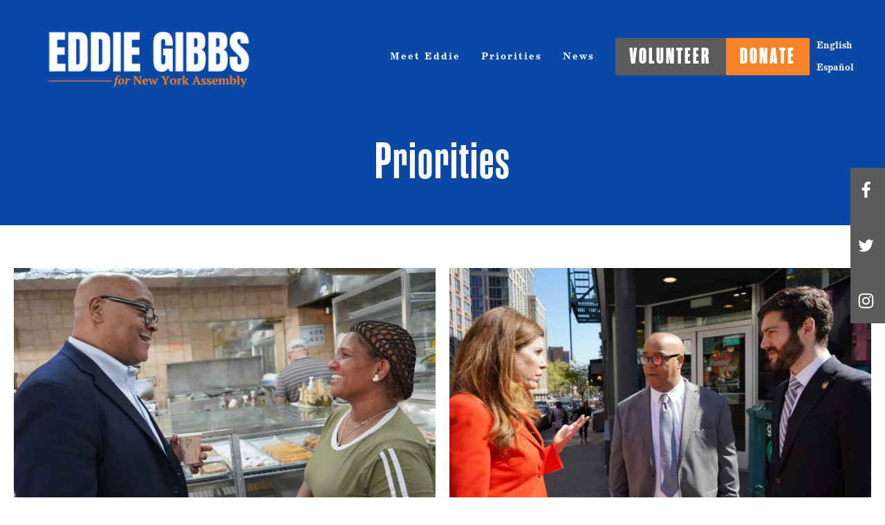

--- FILE ---
content_type: text/html; charset=UTF-8
request_url: https://eddieforassembly.com/issues/
body_size: 12127
content:
<!DOCTYPE html>
<html lang="en-US" prefix="og: https://ogp.me/ns#" >
<head>
<meta charset="UTF-8">
<meta name="viewport" content="width=device-width, initial-scale=1.0">
<!-- WP_HEAD() START -->
<link rel="preload" as="style" href="https://fonts.googleapis.com/css?family=supria-sans:100,200,300,400,500,600,700,800,900|averta-semibold:100,200,300,400,500,600,700,800,900" >
<link rel="stylesheet" href="https://fonts.googleapis.com/css?family=supria-sans:100,200,300,400,500,600,700,800,900|averta-semibold:100,200,300,400,500,600,700,800,900">
<link rel="preload" as="style" href="https://use.typekit.net/gio2xtm.css">
<link rel="stylesheet" href="https://use.typekit.net/gio2xtm.css">
	<style>img:is([sizes="auto" i], [sizes^="auto," i]) { contain-intrinsic-size: 3000px 1500px }</style>
	<link rel="alternate" href="https://eddieforassembly.com/issues/" hreflang="en" />
<link rel="alternate" href="https://eddieforassembly.com/es/prioridades/" hreflang="es" />

<!-- Search Engine Optimization by Rank Math - https://rankmath.com/ -->
<title>Priorities | Eddie Gibbs for NY State Assembly</title>
<meta name="robots" content="follow, index, max-snippet:-1, max-video-preview:-1, max-image-preview:large"/>
<link rel="canonical" href="https://eddieforassembly.com/issues/" />
<meta property="og:locale" content="en_US" />
<meta property="og:type" content="article" />
<meta property="og:title" content="Priorities | Eddie Gibbs for NY State Assembly" />
<meta property="og:url" content="https://eddieforassembly.com/issues/" />
<meta property="og:site_name" content="Eddie Gibbs for NY State Assembly " />
<meta property="article:publisher" content="https://www.facebook.com/VasquezNYSenate" />
<meta property="og:updated_time" content="2022-05-10T01:17:46+00:00" />
<meta property="og:image" content="https://eddieforassembly.com/wp-content/uploads/2022/05/Copy-of-Copy-of-Copy-of-Luke-Warford-Social-Meta-1.png" />
<meta property="og:image:secure_url" content="https://eddieforassembly.com/wp-content/uploads/2022/05/Copy-of-Copy-of-Copy-of-Luke-Warford-Social-Meta-1.png" />
<meta property="og:image:width" content="1200" />
<meta property="og:image:height" content="628" />
<meta property="og:image:alt" content="Priorities" />
<meta property="og:image:type" content="image/png" />
<meta property="article:published_time" content="2022-03-29T00:02:08+00:00" />
<meta property="article:modified_time" content="2022-05-10T01:17:46+00:00" />
<meta name="twitter:card" content="summary_large_image" />
<meta name="twitter:title" content="Priorities | Eddie Gibbs for NY State Assembly" />
<meta name="twitter:site" content="@vasqueznysenate" />
<meta name="twitter:creator" content="@vasqueznysenate" />
<meta name="twitter:image" content="https://eddieforassembly.com/wp-content/uploads/2022/05/Copy-of-Copy-of-Copy-of-Luke-Warford-Social-Meta-1.png" />
<meta name="twitter:label1" content="Time to read" />
<meta name="twitter:data1" content="Less than a minute" />
<script type="application/ld+json" class="rank-math-schema">{"@context":"https://schema.org","@graph":[{"@type":["Person","Organization"],"@id":"https://eddieforassembly.com/#person","name":"Eddie Gibbs","sameAs":["https://www.facebook.com/VasquezNYSenate","https://twitter.com/vasqueznysenate"],"logo":{"@type":"ImageObject","@id":"https://eddieforassembly.com/#logo","url":"https://eddieforassembly.com/wp-content/uploads/2022/02/JTS4670-scaled.jpg","contentUrl":"https://eddieforassembly.com/wp-content/uploads/2022/02/JTS4670-scaled.jpg","caption":"Eddie Gibbs","inLanguage":"en-US","width":"2353","height":"2560"},"image":{"@type":"ImageObject","@id":"https://eddieforassembly.com/#logo","url":"https://eddieforassembly.com/wp-content/uploads/2022/02/JTS4670-scaled.jpg","contentUrl":"https://eddieforassembly.com/wp-content/uploads/2022/02/JTS4670-scaled.jpg","caption":"Eddie Gibbs","inLanguage":"en-US","width":"2353","height":"2560"}},{"@type":"WebSite","@id":"https://eddieforassembly.com/#website","url":"https://eddieforassembly.com","name":"Eddie Gibbs","publisher":{"@id":"https://eddieforassembly.com/#person"},"inLanguage":"en-US"},{"@type":"ImageObject","@id":"https://eddieforassembly.com/wp-content/uploads/2022/05/Copy-of-Copy-of-Copy-of-Luke-Warford-Social-Meta-1.png","url":"https://eddieforassembly.com/wp-content/uploads/2022/05/Copy-of-Copy-of-Copy-of-Luke-Warford-Social-Meta-1.png","width":"1200","height":"628","inLanguage":"en-US"},{"@type":"WebPage","@id":"https://eddieforassembly.com/issues/#webpage","url":"https://eddieforassembly.com/issues/","name":"Priorities | Eddie Gibbs for NY State Assembly","datePublished":"2022-03-29T00:02:08+00:00","dateModified":"2022-05-10T01:17:46+00:00","isPartOf":{"@id":"https://eddieforassembly.com/#website"},"primaryImageOfPage":{"@id":"https://eddieforassembly.com/wp-content/uploads/2022/05/Copy-of-Copy-of-Copy-of-Luke-Warford-Social-Meta-1.png"},"inLanguage":"en-US"},{"@type":"Person","@id":"https://eddieforassembly.com/author/giovannasalucci/","name":"giovannasalucci","url":"https://eddieforassembly.com/author/giovannasalucci/","image":{"@type":"ImageObject","@id":"https://secure.gravatar.com/avatar/5654219005c9b7086601f351c6ea67c5fe3758eae139957386ab1be4414bb145?s=96&amp;d=mm&amp;r=g","url":"https://secure.gravatar.com/avatar/5654219005c9b7086601f351c6ea67c5fe3758eae139957386ab1be4414bb145?s=96&amp;d=mm&amp;r=g","caption":"giovannasalucci","inLanguage":"en-US"},"sameAs":["http://vasquezforsenate.com"]},{"@type":"Article","headline":"Priorities | Eddie Gibbs for NY State Assembly","datePublished":"2022-03-29T00:02:08+00:00","dateModified":"2022-05-10T01:17:46+00:00","author":{"@id":"https://eddieforassembly.com/author/giovannasalucci/","name":"giovannasalucci"},"publisher":{"@id":"https://eddieforassembly.com/#person"},"name":"Priorities | Eddie Gibbs for NY State Assembly","@id":"https://eddieforassembly.com/issues/#richSnippet","isPartOf":{"@id":"https://eddieforassembly.com/issues/#webpage"},"image":{"@id":"https://eddieforassembly.com/wp-content/uploads/2022/05/Copy-of-Copy-of-Copy-of-Luke-Warford-Social-Meta-1.png"},"inLanguage":"en-US","mainEntityOfPage":{"@id":"https://eddieforassembly.com/issues/#webpage"}}]}</script>
<!-- /Rank Math WordPress SEO plugin -->

<style id='classic-theme-styles-inline-css' type='text/css'>
/*! This file is auto-generated */
.wp-block-button__link{color:#fff;background-color:#32373c;border-radius:9999px;box-shadow:none;text-decoration:none;padding:calc(.667em + 2px) calc(1.333em + 2px);font-size:1.125em}.wp-block-file__button{background:#32373c;color:#fff;text-decoration:none}
</style>
<style id='rank-math-toc-block-style-inline-css' type='text/css'>
.wp-block-rank-math-toc-block nav ol{counter-reset:item}.wp-block-rank-math-toc-block nav ol li{display:block}.wp-block-rank-math-toc-block nav ol li:before{content:counters(item, ".") ". ";counter-increment:item}

</style>
<style id='global-styles-inline-css' type='text/css'>
:root{--wp--preset--aspect-ratio--square: 1;--wp--preset--aspect-ratio--4-3: 4/3;--wp--preset--aspect-ratio--3-4: 3/4;--wp--preset--aspect-ratio--3-2: 3/2;--wp--preset--aspect-ratio--2-3: 2/3;--wp--preset--aspect-ratio--16-9: 16/9;--wp--preset--aspect-ratio--9-16: 9/16;--wp--preset--color--black: #000000;--wp--preset--color--cyan-bluish-gray: #abb8c3;--wp--preset--color--white: #ffffff;--wp--preset--color--pale-pink: #f78da7;--wp--preset--color--vivid-red: #cf2e2e;--wp--preset--color--luminous-vivid-orange: #ff6900;--wp--preset--color--luminous-vivid-amber: #fcb900;--wp--preset--color--light-green-cyan: #7bdcb5;--wp--preset--color--vivid-green-cyan: #00d084;--wp--preset--color--pale-cyan-blue: #8ed1fc;--wp--preset--color--vivid-cyan-blue: #0693e3;--wp--preset--color--vivid-purple: #9b51e0;--wp--preset--gradient--vivid-cyan-blue-to-vivid-purple: linear-gradient(135deg,rgba(6,147,227,1) 0%,rgb(155,81,224) 100%);--wp--preset--gradient--light-green-cyan-to-vivid-green-cyan: linear-gradient(135deg,rgb(122,220,180) 0%,rgb(0,208,130) 100%);--wp--preset--gradient--luminous-vivid-amber-to-luminous-vivid-orange: linear-gradient(135deg,rgba(252,185,0,1) 0%,rgba(255,105,0,1) 100%);--wp--preset--gradient--luminous-vivid-orange-to-vivid-red: linear-gradient(135deg,rgba(255,105,0,1) 0%,rgb(207,46,46) 100%);--wp--preset--gradient--very-light-gray-to-cyan-bluish-gray: linear-gradient(135deg,rgb(238,238,238) 0%,rgb(169,184,195) 100%);--wp--preset--gradient--cool-to-warm-spectrum: linear-gradient(135deg,rgb(74,234,220) 0%,rgb(151,120,209) 20%,rgb(207,42,186) 40%,rgb(238,44,130) 60%,rgb(251,105,98) 80%,rgb(254,248,76) 100%);--wp--preset--gradient--blush-light-purple: linear-gradient(135deg,rgb(255,206,236) 0%,rgb(152,150,240) 100%);--wp--preset--gradient--blush-bordeaux: linear-gradient(135deg,rgb(254,205,165) 0%,rgb(254,45,45) 50%,rgb(107,0,62) 100%);--wp--preset--gradient--luminous-dusk: linear-gradient(135deg,rgb(255,203,112) 0%,rgb(199,81,192) 50%,rgb(65,88,208) 100%);--wp--preset--gradient--pale-ocean: linear-gradient(135deg,rgb(255,245,203) 0%,rgb(182,227,212) 50%,rgb(51,167,181) 100%);--wp--preset--gradient--electric-grass: linear-gradient(135deg,rgb(202,248,128) 0%,rgb(113,206,126) 100%);--wp--preset--gradient--midnight: linear-gradient(135deg,rgb(2,3,129) 0%,rgb(40,116,252) 100%);--wp--preset--font-size--small: 13px;--wp--preset--font-size--medium: 20px;--wp--preset--font-size--large: 36px;--wp--preset--font-size--x-large: 42px;--wp--preset--spacing--20: 0.44rem;--wp--preset--spacing--30: 0.67rem;--wp--preset--spacing--40: 1rem;--wp--preset--spacing--50: 1.5rem;--wp--preset--spacing--60: 2.25rem;--wp--preset--spacing--70: 3.38rem;--wp--preset--spacing--80: 5.06rem;--wp--preset--shadow--natural: 6px 6px 9px rgba(0, 0, 0, 0.2);--wp--preset--shadow--deep: 12px 12px 50px rgba(0, 0, 0, 0.4);--wp--preset--shadow--sharp: 6px 6px 0px rgba(0, 0, 0, 0.2);--wp--preset--shadow--outlined: 6px 6px 0px -3px rgba(255, 255, 255, 1), 6px 6px rgba(0, 0, 0, 1);--wp--preset--shadow--crisp: 6px 6px 0px rgba(0, 0, 0, 1);}:where(.is-layout-flex){gap: 0.5em;}:where(.is-layout-grid){gap: 0.5em;}body .is-layout-flex{display: flex;}.is-layout-flex{flex-wrap: wrap;align-items: center;}.is-layout-flex > :is(*, div){margin: 0;}body .is-layout-grid{display: grid;}.is-layout-grid > :is(*, div){margin: 0;}:where(.wp-block-columns.is-layout-flex){gap: 2em;}:where(.wp-block-columns.is-layout-grid){gap: 2em;}:where(.wp-block-post-template.is-layout-flex){gap: 1.25em;}:where(.wp-block-post-template.is-layout-grid){gap: 1.25em;}.has-black-color{color: var(--wp--preset--color--black) !important;}.has-cyan-bluish-gray-color{color: var(--wp--preset--color--cyan-bluish-gray) !important;}.has-white-color{color: var(--wp--preset--color--white) !important;}.has-pale-pink-color{color: var(--wp--preset--color--pale-pink) !important;}.has-vivid-red-color{color: var(--wp--preset--color--vivid-red) !important;}.has-luminous-vivid-orange-color{color: var(--wp--preset--color--luminous-vivid-orange) !important;}.has-luminous-vivid-amber-color{color: var(--wp--preset--color--luminous-vivid-amber) !important;}.has-light-green-cyan-color{color: var(--wp--preset--color--light-green-cyan) !important;}.has-vivid-green-cyan-color{color: var(--wp--preset--color--vivid-green-cyan) !important;}.has-pale-cyan-blue-color{color: var(--wp--preset--color--pale-cyan-blue) !important;}.has-vivid-cyan-blue-color{color: var(--wp--preset--color--vivid-cyan-blue) !important;}.has-vivid-purple-color{color: var(--wp--preset--color--vivid-purple) !important;}.has-black-background-color{background-color: var(--wp--preset--color--black) !important;}.has-cyan-bluish-gray-background-color{background-color: var(--wp--preset--color--cyan-bluish-gray) !important;}.has-white-background-color{background-color: var(--wp--preset--color--white) !important;}.has-pale-pink-background-color{background-color: var(--wp--preset--color--pale-pink) !important;}.has-vivid-red-background-color{background-color: var(--wp--preset--color--vivid-red) !important;}.has-luminous-vivid-orange-background-color{background-color: var(--wp--preset--color--luminous-vivid-orange) !important;}.has-luminous-vivid-amber-background-color{background-color: var(--wp--preset--color--luminous-vivid-amber) !important;}.has-light-green-cyan-background-color{background-color: var(--wp--preset--color--light-green-cyan) !important;}.has-vivid-green-cyan-background-color{background-color: var(--wp--preset--color--vivid-green-cyan) !important;}.has-pale-cyan-blue-background-color{background-color: var(--wp--preset--color--pale-cyan-blue) !important;}.has-vivid-cyan-blue-background-color{background-color: var(--wp--preset--color--vivid-cyan-blue) !important;}.has-vivid-purple-background-color{background-color: var(--wp--preset--color--vivid-purple) !important;}.has-black-border-color{border-color: var(--wp--preset--color--black) !important;}.has-cyan-bluish-gray-border-color{border-color: var(--wp--preset--color--cyan-bluish-gray) !important;}.has-white-border-color{border-color: var(--wp--preset--color--white) !important;}.has-pale-pink-border-color{border-color: var(--wp--preset--color--pale-pink) !important;}.has-vivid-red-border-color{border-color: var(--wp--preset--color--vivid-red) !important;}.has-luminous-vivid-orange-border-color{border-color: var(--wp--preset--color--luminous-vivid-orange) !important;}.has-luminous-vivid-amber-border-color{border-color: var(--wp--preset--color--luminous-vivid-amber) !important;}.has-light-green-cyan-border-color{border-color: var(--wp--preset--color--light-green-cyan) !important;}.has-vivid-green-cyan-border-color{border-color: var(--wp--preset--color--vivid-green-cyan) !important;}.has-pale-cyan-blue-border-color{border-color: var(--wp--preset--color--pale-cyan-blue) !important;}.has-vivid-cyan-blue-border-color{border-color: var(--wp--preset--color--vivid-cyan-blue) !important;}.has-vivid-purple-border-color{border-color: var(--wp--preset--color--vivid-purple) !important;}.has-vivid-cyan-blue-to-vivid-purple-gradient-background{background: var(--wp--preset--gradient--vivid-cyan-blue-to-vivid-purple) !important;}.has-light-green-cyan-to-vivid-green-cyan-gradient-background{background: var(--wp--preset--gradient--light-green-cyan-to-vivid-green-cyan) !important;}.has-luminous-vivid-amber-to-luminous-vivid-orange-gradient-background{background: var(--wp--preset--gradient--luminous-vivid-amber-to-luminous-vivid-orange) !important;}.has-luminous-vivid-orange-to-vivid-red-gradient-background{background: var(--wp--preset--gradient--luminous-vivid-orange-to-vivid-red) !important;}.has-very-light-gray-to-cyan-bluish-gray-gradient-background{background: var(--wp--preset--gradient--very-light-gray-to-cyan-bluish-gray) !important;}.has-cool-to-warm-spectrum-gradient-background{background: var(--wp--preset--gradient--cool-to-warm-spectrum) !important;}.has-blush-light-purple-gradient-background{background: var(--wp--preset--gradient--blush-light-purple) !important;}.has-blush-bordeaux-gradient-background{background: var(--wp--preset--gradient--blush-bordeaux) !important;}.has-luminous-dusk-gradient-background{background: var(--wp--preset--gradient--luminous-dusk) !important;}.has-pale-ocean-gradient-background{background: var(--wp--preset--gradient--pale-ocean) !important;}.has-electric-grass-gradient-background{background: var(--wp--preset--gradient--electric-grass) !important;}.has-midnight-gradient-background{background: var(--wp--preset--gradient--midnight) !important;}.has-small-font-size{font-size: var(--wp--preset--font-size--small) !important;}.has-medium-font-size{font-size: var(--wp--preset--font-size--medium) !important;}.has-large-font-size{font-size: var(--wp--preset--font-size--large) !important;}.has-x-large-font-size{font-size: var(--wp--preset--font-size--x-large) !important;}
:where(.wp-block-post-template.is-layout-flex){gap: 1.25em;}:where(.wp-block-post-template.is-layout-grid){gap: 1.25em;}
:where(.wp-block-columns.is-layout-flex){gap: 2em;}:where(.wp-block-columns.is-layout-grid){gap: 2em;}
:root :where(.wp-block-pullquote){font-size: 1.5em;line-height: 1.6;}
</style>
<link rel='stylesheet' id='oxygen-css' href='https://eddieforassembly.com/wp-content/cache/asset-cleanup/css/item/oxygen__component-framework__oxygen-css-v7d6712883662cc29e72b1b110ace53a710db1a5a.css' type='text/css' media='all' />
<link rel='stylesheet' id='core-sss-css' href='https://eddieforassembly.com/wp-content/plugins/oxy-ninja/public/css/core-sss.min.css?ver=3.5.3' type='text/css' media='all' />
<link rel='stylesheet' id='uaf_client_css-css' href='https://eddieforassembly.com/wp-content/cache/asset-cleanup/css/item/content__uploads__useanyfont__uaf-css-v15760d0a103e42a305d9006e275d1c698b85c810.css' type='text/css' media='all' />
<link rel='stylesheet' id='splide-css' href='https://eddieforassembly.com/wp-content/plugins/oxy-ninja/public/css/splide.min.css?ver=4.0.14' type='text/css' media='all' />
<script   type="text/javascript" src="https://eddieforassembly.com/wp-includes/js/jquery/jquery.min.js?ver=3.7.1" id="jquery-core-js"></script>
<script   type="text/javascript" src="https://eddieforassembly.com/wp-content/plugins/oxy-ninja/public/js/splide/splide.min.js?ver=4.0.14" id="splide-js"></script>
<script   type="text/javascript" src="https://eddieforassembly.com/wp-content/plugins/oxy-ninja/public/js/splide/splide-extension-auto-scroll.min.js?ver=0.5.2" id="splide-autoscroll-js"></script>
<!-- Global site tag (gtag.js) - Google Analytics -->
<script async src="https://www.googletagmanager.com/gtag/js?id=UA-220092929-1"></script>
<script>
  window.dataLayer = window.dataLayer || [];
  function gtag(){dataLayer.push(arguments);}
  gtag('js', new Date());

  gtag('config', 'UA-220092929-1');
</script>		<style type="text/css" id="wp-custom-css">
			#section-3-46 > .ct-section-inner-wrap{min-height:790px;}

		</style>
		<link rel='stylesheet' id='oxygen-cache-301-css' href='https://eddieforassembly.com/wp-content/cache/asset-cleanup/css/item/content__uploads__oxygen__css__301-css-v74657b87e8078d95738c9bb887f37a042e234cfa.css' type='text/css' media='all' />
<link rel='stylesheet' id='oxygen-cache-606-css' href='https://eddieforassembly.com/wp-content/cache/asset-cleanup/css/item/content__uploads__oxygen__css__606-css-v855b304ceb0054438a7c26483d51b12d6d67d418.css' type='text/css' media='all' />
<link rel='stylesheet' id='oxygen-cache-73-css' href='https://eddieforassembly.com/wp-content/cache/asset-cleanup/css/item/content__uploads__oxygen__css__73-css-v04f3ab2723c659e8f697dbda98651b567799f9dc.css' type='text/css' media='all' />
<link rel='stylesheet' id='oxygen-cache-466-css' href='https://eddieforassembly.com/wp-content/cache/asset-cleanup/css/item/content__uploads__oxygen__css__466-css-v2b7752a0e15215420bceac7bfeb07bde09c4a9de.css' type='text/css' media='all' />
<link rel='stylesheet' id='oxygen-universal-styles-css' href='https://eddieforassembly.com/wp-content/cache/asset-cleanup/css/item/content__uploads__oxygen__css__universal-css-vffac14d641dfab17cb288be823d2a80c513f84b8.css' type='text/css' media='all' />
<!-- END OF WP_HEAD() -->
</head>
<body class="wp-singular page-template-default page page-id-466 wp-theme-oxygen-is-not-a-theme  wp-embed-responsive oxygen-body" >




						<header id="_header-1-28" class="oxy-header-wrapper oxy-sticky-header oxy-overlay-header oxy-header" ><div id="_header_row-2-28" class="oxy-header-row" ><div class="oxy-header-container"><div id="_header_left-3-28" class="oxy-header-left" ><a id="link-150-28" class="ct-link" href="https://eddieforassembly.com/"   ><img  id="logo-image" alt="Angel Vasquez for State Senate logo" src="https://eddieforassembly.com/wp-content/uploads/2022/05/Copy-of-Final-Logo-white-background-Eddie-Gibbs-320-×-132-px-1.png" class="ct-image"/></a></div><div id="_header_center-5-28" class="oxy-header-center" ></div><div id="_header_right-6-28" class="oxy-header-right" ><div id="div_block-7-28" class="ct-div-block" ><nav id="_nav_menu-96-28" class="oxy-nav-menu oxy-nav-menu-dropdowns" ><div class='oxy-menu-toggle'><div class='oxy-nav-menu-hamburger-wrap'><div class='oxy-nav-menu-hamburger'><div class='oxy-nav-menu-hamburger-line'></div><div class='oxy-nav-menu-hamburger-line'></div><div class='oxy-nav-menu-hamburger-line'></div></div></div></div><div class="menu-main-menu-container"><ul id="menu-main-menu" class="oxy-nav-menu-list"><li id="menu-item-58" class="menu-item menu-item-type-post_type menu-item-object-page menu-item-58"><a href="https://eddieforassembly.com/meet-eddie/">Meet Eddie</a></li>
<li id="menu-item-471" class="menu-item menu-item-type-post_type menu-item-object-page current-menu-item page_item page-item-466 current_page_item menu-item-471"><a href="https://eddieforassembly.com/issues/" aria-current="page">Priorities</a></li>
<li id="menu-item-585" class="menu-item menu-item-type-post_type menu-item-object-page menu-item-585"><a href="https://eddieforassembly.com/news/">News</a></li>
</ul></div></nav>
		<div id="-burger-trigger-121-28" class="oxy-burger-trigger " ><button aria-label="Menu Open and close" data-touch="touchstart"  class="hamburger hamburger--slider " type="button"><span class="hamburger-box"><span class="hamburger-inner"></span></span></button></div>

		</div><div id="div_block-227-605" class="ct-div-block" ><div id="div_block-13-28" class="ct-div-block" ><a id="link_button-176-28" class="ct-link-button" href="https://eddieforassembly.com/take-action/" target="_self"  ><span id="span-230-606" class="ct-span" >Volunteer</span></a><a id="link_button-14-28" class="ct-link-button" href="https://secure.actblue.com/donate/gibbs-walk-26" target="_blank"  ><span id="span-232-606" class="ct-span" >Donate</span></a></div><nav id="_nav_menu-228-605" class="oxy-nav-menu oxy-nav-menu-dropdowns oxy-nav-menu-dropdown-arrow oxy-nav-menu-vertical" ><div class='oxy-menu-toggle'><div class='oxy-nav-menu-hamburger-wrap'><div class='oxy-nav-menu-hamburger'><div class='oxy-nav-menu-hamburger-line'></div><div class='oxy-nav-menu-hamburger-line'></div><div class='oxy-nav-menu-hamburger-line'></div></div></div></div><div class="menu-languages-container"><ul id="menu-languages" class="oxy-nav-menu-list"><li id="menu-item-288-en" class="lang-item lang-item-14 lang-item-en current-lang lang-item-first menu-item menu-item-type-custom menu-item-object-custom menu-item-288-en"><a href="https://eddieforassembly.com/issues/" hreflang="en-US" lang="en-US">English</a></li>
<li id="menu-item-288-es" class="lang-item lang-item-16 lang-item-es menu-item menu-item-type-custom menu-item-object-custom menu-item-288-es"><a href="https://eddieforassembly.com/es/prioridades/" hreflang="es-ES" lang="es-ES">Español</a></li>
</ul></div></nav></div></div></div></div></header>
				<script type="text/javascript">
			jQuery(document).ready(function() {
				var selector = "#_header-1-28",
					scrollval = parseInt("300");
				if (!scrollval || scrollval < 1) {
										if (jQuery(window).width() >= 1121){
											jQuery("body").css("margin-top", jQuery(selector).outerHeight());
						jQuery(selector).addClass("oxy-sticky-header-active");
										}
									}
				else {
					var scrollTopOld = 0;
					jQuery(window).scroll(function() {
						if (!jQuery('body').hasClass('oxy-nav-menu-prevent-overflow')) {
							if (jQuery(this).scrollTop() > scrollval 
																) {
								if (
																		jQuery(window).width() >= 1121 && 
																		!jQuery(selector).hasClass("oxy-sticky-header-active")) {
									if (jQuery(selector).css('position')!='absolute') {
										jQuery("body").css("margin-top", jQuery(selector).outerHeight());
									}
									jQuery(selector)
										.addClass("oxy-sticky-header-active")
																	}
							}
							else {
								jQuery(selector)
									.removeClass("oxy-sticky-header-fade-in")
									.removeClass("oxy-sticky-header-active");
								if (jQuery(selector).css('position')!='absolute') {
									jQuery("body").css("margin-top", "");
								}
							}
							scrollTopOld = jQuery(this).scrollTop();
						}
					})
				}
			});
		</script><header id="_header-113-28" class="oxy-header-wrapper  oxy-header" ><div id="_header_row-114-28" class="oxy-header-row" ><div class="oxy-header-container"><div id="_header_left-115-28" class="oxy-header-left" ><a id="link-202-28" class="ct-link" href="https://eddieforassembly.com/"   ><img  id="image-119-28" alt="Melody Bray for Georgia State Senate District 38" src="https://eddieforassembly.com/wp-content/uploads/2022/05/Copy-of-Final-Logo-white-background-Eddie-Gibbs-320-×-132-px-1.png" class="ct-image"/></a></div><div id="_header_center-116-28" class="oxy-header-center" ></div><div id="_header_right-117-28" class="oxy-header-right" ><div id="div_block-224-28" class="ct-div-block" >
		<div id="-burger-trigger-112-28" class="oxy-burger-trigger " ><button aria-label="Menu open and close" data-touch="touchstart"  class="hamburger hamburger--slider " type="button"><span class="hamburger-box"><span class="hamburger-inner"></span></span></button></div>

		<nav id="_nav_menu-229-605" class="oxy-nav-menu oxy-nav-menu-dropdowns oxy-nav-menu-dropdown-arrow oxy-nav-menu-vertical" ><div class='oxy-menu-toggle'><div class='oxy-nav-menu-hamburger-wrap'><div class='oxy-nav-menu-hamburger'><div class='oxy-nav-menu-hamburger-line'></div><div class='oxy-nav-menu-hamburger-line'></div><div class='oxy-nav-menu-hamburger-line'></div></div></div></div><div class="menu-languages-container"><ul id="menu-languages-1" class="oxy-nav-menu-list"><li class="lang-item lang-item-14 lang-item-en current-lang lang-item-first menu-item menu-item-type-custom menu-item-object-custom menu-item-288-en"><a href="https://eddieforassembly.com/issues/" hreflang="en-US" lang="en-US">English</a></li>
<li class="lang-item lang-item-16 lang-item-es menu-item menu-item-type-custom menu-item-object-custom menu-item-288-es"><a href="https://eddieforassembly.com/es/prioridades/" hreflang="es-ES" lang="es-ES">Español</a></li>
</ul></div></nav></div></div></div></div></header>
		<section id="section-2-73" class=" ct-section" ><div class="ct-section-inner-wrap"><div id="text_block-3-73" class="ct-text-block" ><span id="span-4-73" class="ct-span" >Priorities</span></div></div></section><div id='inner_content-5-73' class='ct-inner-content'><section id="section-79-466" class=" ct-section" ><div class="ct-section-inner-wrap"><div id="div_block-118-466" class="ct-div-block" ><img  id="image-120-466" alt="Eddie talking to a constituent in a kitchen" src="https://eddieforassembly.com/wp-content/uploads/2024/06/Copy-of-DSC02940.jpeg" class="ct-image" srcset="https://eddieforassembly.com/wp-content/uploads/2024/06/Copy-of-DSC02940.jpeg 1383w, https://eddieforassembly.com/wp-content/uploads/2024/06/Copy-of-DSC02940-300x200.jpeg 300w, https://eddieforassembly.com/wp-content/uploads/2024/06/Copy-of-DSC02940-1024x684.jpeg 1024w, https://eddieforassembly.com/wp-content/uploads/2024/06/Copy-of-DSC02940-768x513.jpeg 768w, https://eddieforassembly.com/wp-content/uploads/2024/06/Copy-of-DSC02940-1536x1027.jpeg 1382w" sizes="(max-width: 1383px) 100vw, 1383px" /><img  id="image-121-466" alt="" src="https://eddieforassembly.com/wp-content/uploads/2024/06/Copy-of-DSC02574.jpeg" class="ct-image" srcset="https://eddieforassembly.com/wp-content/uploads/2024/06/Copy-of-DSC02574.jpeg 1383w, https://eddieforassembly.com/wp-content/uploads/2024/06/Copy-of-DSC02574-300x200.jpeg 300w, https://eddieforassembly.com/wp-content/uploads/2024/06/Copy-of-DSC02574-1024x684.jpeg 1024w, https://eddieforassembly.com/wp-content/uploads/2024/06/Copy-of-DSC02574-768x513.jpeg 768w, https://eddieforassembly.com/wp-content/uploads/2024/06/Copy-of-DSC02574-1536x1027.jpeg 1382w" sizes="(max-width: 1383px) 100vw, 1383px" /></div><div id="new_columns-1-466" class="ct-new-columns" ><div id="div_block-2-466" class="ct-div-block" ><div id="code_block-24-466" class="ct-code-block" ><div style="display:block;position:relative;visibility:hidden;top:-175px;" id="housing"></div></div><h1 id="headline-4-466" class="ct-headline">Safer Streets</h1><div id="text_block-6-466" class="ct-text-block" >Making Our Neighborhoods Safer.<br>Getting Guns Off Our Streets.<br><br>Facilitating Positive Police-Community Relations.</div><div id="_rich_text-10-466" class="oxy-rich-text" ></div></div><div id="div_block-11-466" class="ct-div-block" ><div id="code_block-26-466" class="ct-code-block" ><div style="display:block;position:relative;visibility:hidden;top:-175px;" id="health"></div></div><h1 id="headline-12-466" class="ct-headline">Expand Healthcare Access &amp; Social Services</h1><div id="text_block-13-466" class="ct-text-block" >Expand Social Services and Healthcare for the Marginalized and Seniors.<br><br>Including Affordable Prescription Medication.</div><div id="_rich_text-14-466" class="oxy-rich-text" ></div></div></div><div id="new_columns-28-466" class="ct-new-columns" ><div id="div_block-29-466" class="ct-div-block" ><div id="code_block-30-466" class="ct-code-block" ><div style="display:block;position:relative;visibility:hidden;top:-175px;" id="social-justice"></div></div><h1 id="headline-31-466" class="ct-headline">Champion for Our Seniors</h1><div id="text_block-32-466" class="ct-text-block" >Fighting for Seniors to age-in-place with Comfort &amp; Dignity.<br><br>Expanding Access to Healthcare.<br><br>Securing &amp; Preserving Affordable Housing for the Elderly.<br><br>Sustaining Social Services.</div><div id="_rich_text-33-466" class="oxy-rich-text" ></div></div><div id="div_block-34-466" class="ct-div-block" ><div id="code_block-35-466" class="ct-code-block" ><div style="display:block;position:relative;visibility:hidden;top:-175px;" id="transportation"></div></div><h1 id="headline-36-466" class="ct-headline">Housing Affordability &amp; Tenant Protection</h1><div id="text_block-37-466" class="ct-text-block" >Increase Affordable Housing Options by Creating &amp; Preserving Affordable Housing for All in the Community.<br><br>Fighting Unscrupulous Landlords.<br><br>Work to Upgrade &amp; Fund  NYCHA’s System of Repairs and Properly Fund Public Housing.</div><div id="_rich_text-38-466" class="oxy-rich-text" ></div></div></div><div id="new_columns-39-466" class="ct-new-columns" ><div id="div_block-40-466" class="ct-div-block" ><div id="code_block-41-466" class="ct-code-block" ><div style="display:block;position:relative;visibility:hidden;top:-175px;" id="education"></div></div><h1 id="headline-42-466" class="ct-headline">Fully Fund our Public Schools</h1><div id="text_block-43-466" class="ct-text-block" >Fully Fund Our Public Schools and Extracurricular Programs.<br><br>Ensure Classrooms Have the Technology Our Kids Need to Succeed.<br></div><div id="_rich_text-44-466" class="oxy-rich-text" ></div></div><div id="div_block-45-466" class="ct-div-block" ><div id="code_block-46-466" class="ct-code-block" ><div style="display:block;position:relative;visibility:hidden;top:-175px;" id="labor"></div></div><h1 id="headline-47-466" class="ct-headline">Family-Sustaining Jobs</h1><div id="text_block-48-466" class="ct-text-block" >Assisting with the Creation of Family-Sustaining Jobs in Our Community.<br><br>Supporting Unionized Worker Organizing &amp; Contract Bargaining in the Private Sector, Public Sector, and Building Trades.<br><br>Standing with Workers in the Public Sector Fighting to Bring Benefits to Parity &amp; Eliminating Tier 6.<br></div><div id="_rich_text-49-466" class="oxy-rich-text" ></div></div></div><div id="new_columns-92-466" class="ct-new-columns" ><div id="div_block-93-466" class="ct-div-block" ><div id="code_block-94-466" class="ct-code-block" ><div style="display:block;position:relative;visibility:hidden;top:-175px;" id="education"></div></div><h1 id="headline-95-466" class="ct-headline">Dependable, Equitable Transportation</h1><div id="text_block-96-466" class="ct-text-block" >Securing $15 million to Make the M116 Bus Free.<br><br>Pushing for accessible, safe, and reliable public transportation for all.<br></div><div id="_rich_text-97-466" class="oxy-rich-text" ></div></div><div id="div_block-98-466" class="ct-div-block" ><div id="code_block-99-466" class="ct-code-block" ><div style="display:block;position:relative;visibility:hidden;top:-175px;" id="labor"></div></div><h1 id="headline-100-466" class="ct-headline">Public Safety and Gun Violence Prevention</h1><div id="text_block-101-466" class="ct-text-block" >Striving to Make Our Neighborhoods Safer.<br><br>Getting guns off our streets &amp; Out of Youths' Hands.<br><br>Standing for Positive Police-Community Relations.<br></div><div id="_rich_text-102-466" class="oxy-rich-text" ></div></div></div><div id="new_columns-107-466" class="ct-new-columns" ><div id="div_block-108-466" class="ct-div-block" ><div id="code_block-109-466" class="ct-code-block" ><div style="display:block;position:relative;visibility:hidden;top:-175px;" id="education"></div></div><h1 id="headline-110-466" class="ct-headline">Improving Quality of Life</h1><div id="text_block-111-466" class="ct-text-block" >Enhancing the Community Through Meaningful Investments in Cleaner &amp; Safer Streets. <br><br>Brought over $250,000 directly to the district through the state budget.<br></div><div id="_rich_text-112-466" class="oxy-rich-text" ></div></div><div id="div_block-113-466" class="ct-div-block" ><div id="code_block-114-466" class="ct-code-block" ><div style="display:block;position:relative;visibility:hidden;top:-175px;" id="labor"></div></div><h1 id="headline-115-466" class="ct-headline">Advocating for the Just Transition</h1><div id="text_block-116-466" class="ct-text-block" >Forcefully Advocating for Front-Line &amp; marginalized Communities to be at the center of the climate transition.<br></div><div id="_rich_text-117-466" class="oxy-rich-text" ></div></div></div></div></section></div><section id="section-44-28" class=" ct-section" ><div class="ct-section-inner-wrap"><a id="link-45-28" class="ct-link" href="https://eddieforassembly.com/"   ><img  id="image-46-28" alt="Melody Bray for Georgia State Senate District 38" src="https://eddieforassembly.com/wp-content/uploads/2022/05/Copy-of-Final-Logo-white-background-Eddie-Gibbs-320-×-132-px-2.png" class="ct-image"/></a><div id="div_block-47-28" class="ct-div-block" ><nav id="_nav_menu-108-28" class="oxy-nav-menu" ><div class='oxy-menu-toggle'><div class='oxy-nav-menu-hamburger-wrap'><div class='oxy-nav-menu-hamburger'><div class='oxy-nav-menu-hamburger-line'></div><div class='oxy-nav-menu-hamburger-line'></div><div class='oxy-nav-menu-hamburger-line'></div></div></div></div><div class="menu-main-menu-container"><ul id="menu-main-menu-1" class="oxy-nav-menu-list"><li class="menu-item menu-item-type-post_type menu-item-object-page menu-item-58"><a href="https://eddieforassembly.com/meet-eddie/">Meet Eddie</a></li>
<li class="menu-item menu-item-type-post_type menu-item-object-page current-menu-item page_item page-item-466 current_page_item menu-item-471"><a href="https://eddieforassembly.com/issues/" aria-current="page">Priorities</a></li>
<li class="menu-item menu-item-type-post_type menu-item-object-page menu-item-585"><a href="https://eddieforassembly.com/news/">News</a></li>
</ul></div></nav><nav id="_nav_menu-123-28" class="oxy-nav-menu oxy-nav-menu-vertical" ><div class='oxy-menu-toggle'><div class='oxy-nav-menu-hamburger-wrap'><div class='oxy-nav-menu-hamburger'><div class='oxy-nav-menu-hamburger-line'></div><div class='oxy-nav-menu-hamburger-line'></div><div class='oxy-nav-menu-hamburger-line'></div></div></div></div><div class="menu-main-menu-container"><ul id="menu-main-menu-2" class="oxy-nav-menu-list"><li class="menu-item menu-item-type-post_type menu-item-object-page menu-item-58"><a href="https://eddieforassembly.com/meet-eddie/">Meet Eddie</a></li>
<li class="menu-item menu-item-type-post_type menu-item-object-page current-menu-item page_item page-item-466 current_page_item menu-item-471"><a href="https://eddieforassembly.com/issues/" aria-current="page">Priorities</a></li>
<li class="menu-item menu-item-type-post_type menu-item-object-page menu-item-585"><a href="https://eddieforassembly.com/news/">News</a></li>
</ul></div></nav><div id="div_block-179-28" class="ct-div-block" ><a id="link_button-180-28" class="ct-link-button" href="https://secure.actblue.com/donate/gibbs-walk-26" target="_blank"  ><span id="span-235-606" class="ct-span" >Donate</span></a><a id="link_button-182-28" class="ct-link-button" href="https://eddieforassembly.com/take-action/" target="_blank"  ><span id="span-238-606" class="ct-span" >Volunteer</span></a></div></div><div id="div_block-53-28" class="ct-div-block" ><a id="link-54-28" class="ct-link" href="https://www.facebook.com/EddieGibbsNY" target="_blank"  ><div id="fancy_icon-55-28" class="ct-fancy-icon footer_social" ><svg id="svg-fancy_icon-55-28"><use xlink:href="#FontAwesomeicon-facebook"></use></svg></div></a><a id="link-56-28" class="ct-link" href="https://twitter.com/EddieGibbsNY" target="_blank"  ><div id="fancy_icon-57-28" class="ct-fancy-icon footer_social" ><svg id="svg-fancy_icon-57-28"><use xlink:href="#FontAwesomeicon-twitter"></use></svg></div></a><a id="link-58-28" class="ct-link" href="https://www.instagram.com/eddiegibbsny/" target="_blank"  ><div id="fancy_icon-59-28" class="ct-fancy-icon footer_social" ><svg id="svg-fancy_icon-59-28"><use xlink:href="#FontAwesomeicon-instagram"></use></svg></div></a></div><div id="div_block-60-28" class="ct-div-block" ><a id="link_text-61-28" class="ct-link-text " href="mailto:eddie@eddie-gibbs.com"   >Contact</a><a id="link_text-62-28" class="ct-link-text" href="https://eddieforassembly.com/privacy-policy/"   >Privacy Policy</a><a id="link_text-86-28" class="ct-link-text" href="https://eddieforassembly.com/accessibility-statement/"   >Accessibility Statement</a><div id="text_block-63-28" class="ct-text-block" >Accessibility Statement</div></div><div id="div_block-64-28" class="ct-div-block" ><div id="text_block-65-28" class="ct-text-block" >PAID FOR BY&nbsp;<span id="span-82-28" class="ct-span" >Gibbs for New York</span></div></div><div id="div_block-66-28" class="ct-div-block" ><div id="text_block-67-28" class="ct-text-block" >©2023 <span id="span-84-606" class="ct-span" >Eddie Gibbs for Assembly</span>.&nbsp; All rights reserved.</div></div><a id="link-68-28" class="ct-link" href="https://changedigital.us/" target="_blank"  ><div id="text_block-70-28" class="ct-text-block" >Powered by ChangeDigital</div></a></div></section><div id="div_block-71-28" class="ct-div-block" ><div id="div_block-72-28" class="ct-div-block" ><div id="div_block-73-28" class="ct-div-block" ><a id="link-76-28" class="ct-link" href="https://www.facebook.com/EddieGibbsNY" target="_blank"  ><div id="fancy_icon-77-28" class="ct-fancy-icon" ><svg id="svg-fancy_icon-77-28"><use xlink:href="#FontAwesomeicon-facebook"></use></svg></div></a><a id="link-74-28" class="ct-link" href="https://twitter.com/EddieGibbsNY" target="_blank"  ><div id="fancy_icon-75-28" class="ct-fancy-icon" ><svg id="svg-fancy_icon-75-28"><use xlink:href="#FontAwesomeicon-twitter"></use></svg></div></a><a id="link-78-28" class="ct-link" href="https://www.instagram.com/eddiegibbsny/" target="_blank"  ><div id="fancy_icon-79-28" class="ct-fancy-icon" ><svg id="svg-fancy_icon-79-28"><use xlink:href="#FontAwesomeicon-instagram"></use></svg></div></a></div></div></div>
		<div id="-off-canvas-124-28" class="oxy-off-canvas " ><div class="oxy-offcanvas_backdrop"></div><div id="-off-canvas-124-28-inner" class="offcanvas-inner oxy-inner-content" role="dialog" aria-label="offcanvas content" tabindex="0" data-start="false" data-click-outside="true" data-trigger-selector=".oxy-burger-trigger" data-esc="true" data-focus-selector=".offcanvas-inner" data-reset="400" data-hashclose="true" data-burger-sync="true" data-overflow="true" data-auto-aria="true" data-focus-trap="true" ><div id="div_block-148-28" class="ct-div-block" >
		<div id="-burger-trigger-149-28" class="oxy-burger-trigger " ><button aria-label="Open menu" data-touch="touchend"  class="hamburger hamburger--slider is-active" type="button"><span class="hamburger-box"><span class="hamburger-inner"></span></span>CLOSE</button></div>

		</div><div id="div_block-125-28" class="ct-div-block" ><a id="link-154-28" class="ct-link" href="https://eddieforassembly.com/"   ><img  id="image-127-28" alt="Melody Bray for Georgia State Senate District 38" src="https://eddieforassembly.com/wp-content/uploads/2022/05/Copy-of-Final-Logo-white-background-Eddie-Gibbs-320-×-132-px-1.png" class="ct-image"/></a><nav id="_nav_menu-128-28" class="oxy-nav-menu oxy-nav-menu-vertical" ><div class='oxy-menu-toggle'><div class='oxy-nav-menu-hamburger-wrap'><div class='oxy-nav-menu-hamburger'><div class='oxy-nav-menu-hamburger-line'></div><div class='oxy-nav-menu-hamburger-line'></div><div class='oxy-nav-menu-hamburger-line'></div></div></div></div><div class="menu-main-menu-container"><ul id="menu-main-menu-3" class="oxy-nav-menu-list"><li class="menu-item menu-item-type-post_type menu-item-object-page menu-item-58"><a href="https://eddieforassembly.com/meet-eddie/">Meet Eddie</a></li>
<li class="menu-item menu-item-type-post_type menu-item-object-page current-menu-item page_item page-item-466 current_page_item menu-item-471"><a href="https://eddieforassembly.com/issues/" aria-current="page">Priorities</a></li>
<li class="menu-item menu-item-type-post_type menu-item-object-page menu-item-585"><a href="https://eddieforassembly.com/news/">News</a></li>
</ul></div></nav><div id="div_block-129-28" class="ct-div-block" ><a id="link-130-28" class="ct-link" href="https://www.facebook.com/EddieGibbsNY" target="_blank"  ><div id="fancy_icon-131-28" class="ct-fancy-icon off-canvas_social" ><svg id="svg-fancy_icon-131-28"><use xlink:href="#FontAwesomeicon-facebook"></use></svg></div></a><a id="link-132-28" class="ct-link" href="https://twitter.com/EddieGibbsNY" target="_blank"  ><div id="fancy_icon-133-28" class="ct-fancy-icon off-canvas_social" ><svg id="svg-fancy_icon-133-28"><use xlink:href="#FontAwesomeicon-twitter"></use></svg></div></a><a id="link-134-28" class="ct-link" href="https://www.instagram.com/eddiegibbsny/" target="_blank"  ><div id="fancy_icon-135-28" class="ct-fancy-icon off-canvas_social" ><svg id="svg-fancy_icon-135-28"><use xlink:href="#FontAwesomeicon-instagram"></use></svg></div></a></div><div id="div_block-193-28" class="ct-div-block" ><a id="link_button-194-28" class="ct-link-button" href="https://secure.actblue.com/donate/gibbs-walk-26" target="_blank"  ><span id="span-195-28" class="ct-span" >Donate</span></a><a id="link_button-196-28" class="ct-link-button" href="https://eddieforassembly.com/take-action/" target="_blank"  ><span id="span-197-28" class="ct-span" >Volunteer</span></a></div><nav id="_nav_menu-200-28" class="oxy-nav-menu oxy-nav-menu-dropdowns oxy-nav-menu-dropdown-arrow" ><div class='oxy-menu-toggle'><div class='oxy-nav-menu-hamburger-wrap'><div class='oxy-nav-menu-hamburger'><div class='oxy-nav-menu-hamburger-line'></div><div class='oxy-nav-menu-hamburger-line'></div><div class='oxy-nav-menu-hamburger-line'></div></div></div></div><div class="menu-languages-container"><ul id="menu-languages-2" class="oxy-nav-menu-list"><li class="lang-item lang-item-14 lang-item-en current-lang lang-item-first menu-item menu-item-type-custom menu-item-object-custom menu-item-288-en"><a href="https://eddieforassembly.com/issues/" hreflang="en-US" lang="en-US">English</a></li>
<li class="lang-item lang-item-16 lang-item-es menu-item menu-item-type-custom menu-item-object-custom menu-item-288-es"><a href="https://eddieforassembly.com/es/prioridades/" hreflang="es-ES" lang="es-ES">Español</a></li>
</ul></div></nav></div></div></div>

		<div id="div_block-206-28" class="ct-div-block" ><a id="div_block-207-28" class="ct-link" href="https://secure.actblue.com/donate/gibbs-walk-26" target="_blank"  ><div id="text_block-209-28" class="ct-text-block" >DONATE</div></a><a id="div_block-208-28" class="ct-link" href="https://eddieforassembly.com/take-action/"   ><div id="text_block-212-28" class="ct-text-block" >VOLUNTEER</div></a></div>	<!-- WP_FOOTER -->
<script type="speculationrules">
{"prefetch":[{"source":"document","where":{"and":[{"href_matches":"\/*"},{"not":{"href_matches":["\/wp-*.php","\/wp-admin\/*","\/wp-content\/uploads\/*","\/wp-content\/*","\/wp-content\/plugins\/*","\/wp-content\/themes\/twentytwentyone\/*","\/wp-content\/themes\/oxygen-is-not-a-theme\/*","\/*\\?(.+)"]}},{"not":{"selector_matches":"a[rel~=\"nofollow\"]"}},{"not":{"selector_matches":".no-prefetch, .no-prefetch a"}}]},"eagerness":"conservative"}]}
</script>
<script>jQuery(document).on('click','a[href*="#"]',function(t){if(jQuery(t.target).closest('.wc-tabs').length>0){return}if(jQuery(this).is('[href="#"]')||jQuery(this).is('[href="#0"]')||jQuery(this).is('[href*="replytocom"]')){return};if(location.pathname.replace(/^\//,"")==this.pathname.replace(/^\//,"")&&location.hostname==this.hostname){var e=jQuery(this.hash);(e=e.length?e:jQuery("[name="+this.hash.slice(1)+"]")).length&&(t.preventDefault(),jQuery("html, body").animate({scrollTop:e.offset().top-0},300))}});</script><style>.ct-FontAwesomeicon-twitter{width:0.92857142857143em}</style>
<style>.ct-FontAwesomeicon-facebook{width:0.57142857142857em}</style>
<style>.ct-FontAwesomeicon-instagram{width:0.85714285714286em}</style>
<?xml version="1.0"?><svg xmlns="http://www.w3.org/2000/svg" xmlns:xlink="http://www.w3.org/1999/xlink" aria-hidden="true" style="position: absolute; width: 0; height: 0; overflow: hidden;" version="1.1"><defs><symbol id="FontAwesomeicon-twitter" viewBox="0 0 26 28"><title>twitter</title><path d="M25.312 6.375c-0.688 1-1.547 1.891-2.531 2.609 0.016 0.219 0.016 0.438 0.016 0.656 0 6.672-5.078 14.359-14.359 14.359-2.859 0-5.516-0.828-7.75-2.266 0.406 0.047 0.797 0.063 1.219 0.063 2.359 0 4.531-0.797 6.266-2.156-2.219-0.047-4.078-1.5-4.719-3.5 0.313 0.047 0.625 0.078 0.953 0.078 0.453 0 0.906-0.063 1.328-0.172-2.312-0.469-4.047-2.5-4.047-4.953v-0.063c0.672 0.375 1.453 0.609 2.281 0.641-1.359-0.906-2.25-2.453-2.25-4.203 0-0.938 0.25-1.797 0.688-2.547 2.484 3.062 6.219 5.063 10.406 5.281-0.078-0.375-0.125-0.766-0.125-1.156 0-2.781 2.25-5.047 5.047-5.047 1.453 0 2.766 0.609 3.687 1.594 1.141-0.219 2.234-0.641 3.203-1.219-0.375 1.172-1.172 2.156-2.219 2.781 1.016-0.109 2-0.391 2.906-0.781z"/></symbol><symbol id="FontAwesomeicon-facebook" viewBox="0 0 16 28"><title>facebook</title><path d="M14.984 0.187v4.125h-2.453c-1.922 0-2.281 0.922-2.281 2.25v2.953h4.578l-0.609 4.625h-3.969v11.859h-4.781v-11.859h-3.984v-4.625h3.984v-3.406c0-3.953 2.422-6.109 5.953-6.109 1.687 0 3.141 0.125 3.563 0.187z"/></symbol><symbol id="FontAwesomeicon-instagram" viewBox="0 0 24 28"><title>instagram</title><path d="M16 14c0-2.203-1.797-4-4-4s-4 1.797-4 4 1.797 4 4 4 4-1.797 4-4zM18.156 14c0 3.406-2.75 6.156-6.156 6.156s-6.156-2.75-6.156-6.156 2.75-6.156 6.156-6.156 6.156 2.75 6.156 6.156zM19.844 7.594c0 0.797-0.641 1.437-1.437 1.437s-1.437-0.641-1.437-1.437 0.641-1.437 1.437-1.437 1.437 0.641 1.437 1.437zM12 4.156c-1.75 0-5.5-0.141-7.078 0.484-0.547 0.219-0.953 0.484-1.375 0.906s-0.688 0.828-0.906 1.375c-0.625 1.578-0.484 5.328-0.484 7.078s-0.141 5.5 0.484 7.078c0.219 0.547 0.484 0.953 0.906 1.375s0.828 0.688 1.375 0.906c1.578 0.625 5.328 0.484 7.078 0.484s5.5 0.141 7.078-0.484c0.547-0.219 0.953-0.484 1.375-0.906s0.688-0.828 0.906-1.375c0.625-1.578 0.484-5.328 0.484-7.078s0.141-5.5-0.484-7.078c-0.219-0.547-0.484-0.953-0.906-1.375s-0.828-0.688-1.375-0.906c-1.578-0.625-5.328-0.484-7.078-0.484zM24 14c0 1.656 0.016 3.297-0.078 4.953-0.094 1.922-0.531 3.625-1.937 5.031s-3.109 1.844-5.031 1.937c-1.656 0.094-3.297 0.078-4.953 0.078s-3.297 0.016-4.953-0.078c-1.922-0.094-3.625-0.531-5.031-1.937s-1.844-3.109-1.937-5.031c-0.094-1.656-0.078-3.297-0.078-4.953s-0.016-3.297 0.078-4.953c0.094-1.922 0.531-3.625 1.937-5.031s3.109-1.844 5.031-1.937c1.656-0.094 3.297-0.078 4.953-0.078s3.297-0.016 4.953 0.078c1.922 0.094 3.625 0.531 5.031 1.937s1.844 3.109 1.937 5.031c0.094 1.656 0.078 3.297 0.078 4.953z"/></symbol></defs></svg><script type="text/javascript" id="ct_custom_js_100001">window.onscroll = function() {scrollFunction()};

function scrollFunction() {
if (document.body.scrollTop > 20 || document.documentElement.scrollTop > 20) {
document.getElementById("logo-image").style.width = '200px';

} else {
document.getElementById("logo-image").style.width = '300px';
	document.getElementById("logo-image").style.height = '100%';
}
}</script>

		<script type="text/javascript">
			jQuery(document).ready(function() {
				jQuery('body').on('click', '.oxy-menu-toggle', function() {
					jQuery(this).parent('.oxy-nav-menu').toggleClass('oxy-nav-menu-open');
					jQuery('body').toggleClass('oxy-nav-menu-prevent-overflow');
					jQuery('html').toggleClass('oxy-nav-menu-prevent-overflow');
				});
				var selector = '.oxy-nav-menu-open .menu-item a[href*="#"]';
				jQuery('body').on('click', selector, function(){
					jQuery('.oxy-nav-menu-open').removeClass('oxy-nav-menu-open');
					jQuery('body').removeClass('oxy-nav-menu-prevent-overflow');
					jQuery('html').removeClass('oxy-nav-menu-prevent-overflow');
					jQuery(this).click();
				});
			});
		</script>

	            
            <script type="text/javascript">
            jQuery(document).ready(oxygen_init_burger);
            function oxygen_init_burger($) {
                
                $('.oxy-burger-trigger').each(function( i, OxyBurgerTrigger ) {
                    
                    let touchEventOption =  $( OxyBurgerTrigger ).children('.hamburger').data('touch');
                    let touchEvent = 'ontouchstart' in window ? touchEventOption : 'click';     
                    
                    // Close hamburger when element clicked 
                    $( OxyBurgerTrigger ).on( touchEvent, function(e) {    
                        
                        e.stopPropagation();

                        // Check user wants animations
                        if ($(this).children( '.hamburger' ).data('animation') !== 'disable') {
                            $(this).children( '.hamburger' ).toggleClass('is-active');
                        }
                        
                    } );
                    
                } );
                
                
                
                // For listening for modals closing to close the hamburger
                var className = 'live';
                var target = document.querySelectorAll(".oxy-modal-backdrop[data-trigger='user_clicks_element']");
                for (var i = 0; i < target.length; i++) {

                    // create an observer instance
                    var observer = new MutationObserver(function(mutations) {
                        mutations.forEach(function(mutation) {
                            
                            // When the style changes on modal backdrop
                            if (mutation.attributeName === 'style') {

                                // If the modal is live and is closing  
                                if(!mutation.target.classList.contains(className)){

                                    // Close the toggle
                                    closeToggle(mutation.target);

                                }
                            }  
                        });
                    });

                    // configuration of the observer
                    var config = { 
                        attributes: true,
                        attributeFilter: ['style'],
                        subtree: false
                    };

                    // pass in the target node, as well as the observer options
                    observer.observe(target[i], config);
                }
                
                
               // Helper function to close hamburger if modal closed.
                function closeToggle(elem) {
                    
                    var triggerSelector = $($(elem).data('trigger-selector'));
                    
                    // Abort if burger not being used as the trigger or animations not turned on
                    if ((!triggerSelector.hasClass('oxy-burger-trigger')) || (triggerSelector.children( '.hamburger' ).data('animation') === 'disable') ) {
                        return;
                    }
                    // Close that particular burger
                    triggerSelector.children('.hamburger').removeClass('is-active');
                    
                }
                
                
            } </script>

    <script   type="text/javascript" src="https://eddieforassembly.com/wp-content/plugins/oxyextras/components/assets/inert.js?ver=1.0.0" id="extras-inert-js"></script>
<script   type="text/javascript" src="https://eddieforassembly.com/wp-content/plugins/oxyextras/components/assets/offcanvas-init.js?ver=1.0.4" id="extras-offcanvas-js"></script>
<script type="text/javascript" id="ct-footer-js"></script><!-- /WP_FOOTER --> 
</body>
</html>


--- FILE ---
content_type: text/css;charset=utf-8
request_url: https://use.typekit.net/gio2xtm.css
body_size: 638
content:
/*
 * The Typekit service used to deliver this font or fonts for use on websites
 * is provided by Adobe and is subject to these Terms of Use
 * http://www.adobe.com/products/eulas/tou_typekit. For font license
 * information, see the list below.
 *
 * rama-gothic-m:
 *   - http://typekit.com/eulas/00000000000000007735c17f
 *   - http://typekit.com/eulas/00000000000000007735c181
 * schoolbook:
 *   - http://typekit.com/eulas/0000000000000000000100ea
 *   - http://typekit.com/eulas/0000000000000000000100eb
 *   - http://typekit.com/eulas/0000000000000000000100ec
 *   - http://typekit.com/eulas/0000000000000000000100ef
 *
 * © 2009-2026 Adobe Systems Incorporated. All Rights Reserved.
 */
/*{"last_published":"2022-05-04 02:00:33 UTC"}*/

@import url("https://p.typekit.net/p.css?s=1&k=gio2xtm&ht=tk&f=10277.10278.10279.10280.37284.37285&a=857985&app=typekit&e=css");

@font-face {
font-family:"schoolbook";
src:url("https://use.typekit.net/af/eae1f4/0000000000000000000100ea/27/l?primer=7cdcb44be4a7db8877ffa5c0007b8dd865b3bbc383831fe2ea177f62257a9191&fvd=n4&v=3") format("woff2"),url("https://use.typekit.net/af/eae1f4/0000000000000000000100ea/27/d?primer=7cdcb44be4a7db8877ffa5c0007b8dd865b3bbc383831fe2ea177f62257a9191&fvd=n4&v=3") format("woff"),url("https://use.typekit.net/af/eae1f4/0000000000000000000100ea/27/a?primer=7cdcb44be4a7db8877ffa5c0007b8dd865b3bbc383831fe2ea177f62257a9191&fvd=n4&v=3") format("opentype");
font-display:auto;font-style:normal;font-weight:400;font-stretch:normal;
}

@font-face {
font-family:"schoolbook";
src:url("https://use.typekit.net/af/840486/0000000000000000000100eb/27/l?subset_id=2&fvd=i4&v=3") format("woff2"),url("https://use.typekit.net/af/840486/0000000000000000000100eb/27/d?subset_id=2&fvd=i4&v=3") format("woff"),url("https://use.typekit.net/af/840486/0000000000000000000100eb/27/a?subset_id=2&fvd=i4&v=3") format("opentype");
font-display:auto;font-style:italic;font-weight:400;font-stretch:normal;
}

@font-face {
font-family:"schoolbook";
src:url("https://use.typekit.net/af/ded7d8/0000000000000000000100ec/27/l?subset_id=2&fvd=n7&v=3") format("woff2"),url("https://use.typekit.net/af/ded7d8/0000000000000000000100ec/27/d?subset_id=2&fvd=n7&v=3") format("woff"),url("https://use.typekit.net/af/ded7d8/0000000000000000000100ec/27/a?subset_id=2&fvd=n7&v=3") format("opentype");
font-display:auto;font-style:normal;font-weight:700;font-stretch:normal;
}

@font-face {
font-family:"schoolbook";
src:url("https://use.typekit.net/af/efb642/0000000000000000000100ef/27/l?subset_id=2&fvd=i7&v=3") format("woff2"),url("https://use.typekit.net/af/efb642/0000000000000000000100ef/27/d?subset_id=2&fvd=i7&v=3") format("woff"),url("https://use.typekit.net/af/efb642/0000000000000000000100ef/27/a?subset_id=2&fvd=i7&v=3") format("opentype");
font-display:auto;font-style:italic;font-weight:700;font-stretch:normal;
}

@font-face {
font-family:"rama-gothic-m";
src:url("https://use.typekit.net/af/3c1e35/00000000000000007735c17f/30/l?subset_id=2&fvd=n7&v=3") format("woff2"),url("https://use.typekit.net/af/3c1e35/00000000000000007735c17f/30/d?subset_id=2&fvd=n7&v=3") format("woff"),url("https://use.typekit.net/af/3c1e35/00000000000000007735c17f/30/a?subset_id=2&fvd=n7&v=3") format("opentype");
font-display:auto;font-style:normal;font-weight:700;font-stretch:normal;
}

@font-face {
font-family:"rama-gothic-m";
src:url("https://use.typekit.net/af/4fdc71/00000000000000007735c181/30/l?primer=7cdcb44be4a7db8877ffa5c0007b8dd865b3bbc383831fe2ea177f62257a9191&fvd=n9&v=3") format("woff2"),url("https://use.typekit.net/af/4fdc71/00000000000000007735c181/30/d?primer=7cdcb44be4a7db8877ffa5c0007b8dd865b3bbc383831fe2ea177f62257a9191&fvd=n9&v=3") format("woff"),url("https://use.typekit.net/af/4fdc71/00000000000000007735c181/30/a?primer=7cdcb44be4a7db8877ffa5c0007b8dd865b3bbc383831fe2ea177f62257a9191&fvd=n9&v=3") format("opentype");
font-display:auto;font-style:normal;font-weight:900;font-stretch:normal;
}

.tk-schoolbook { font-family: "schoolbook",serif; }
.tk-rama-gothic-m { font-family: "rama-gothic-m",sans-serif; }


--- FILE ---
content_type: text/css
request_url: https://eddieforassembly.com/wp-content/cache/asset-cleanup/css/item/content__uploads__useanyfont__uaf-css-v15760d0a103e42a305d9006e275d1c698b85c810.css
body_size: -72
content:
/*!/wp-content/uploads/useanyfont/uaf.css*/@font-face{font-family:'averta-semibold';src:url(/wp-content/uploads/useanyfont/8858Averta-semibold.woff2) format('woff2'),url(/wp-content/uploads/useanyfont/8858Averta-semibold.woff) format('woff');font-display:auto}.averta-semibold{font-family:'averta-semibold'!important}@font-face{font-family:'averta-extrabold';src:url(/wp-content/uploads/useanyfont/7391Averta-extrabold.woff2) format('woff2'),url(/wp-content/uploads/useanyfont/7391Averta-extrabold.woff) format('woff');font-display:auto}.averta-extrabold{font-family:'averta-extrabold'!important}@font-face{font-family:'averta-semibold-ital';src:url(/wp-content/uploads/useanyfont/1569Averta-semibold-ital.woff2) format('woff2'),url(/wp-content/uploads/useanyfont/1569Averta-semibold-ital.woff) format('woff');font-display:auto}.averta-semibold-ital{font-family:'averta-semibold-ital'!important}@font-face{font-family:'averta-extrabold-it';src:url(/wp-content/uploads/useanyfont/9283Averta-extrabold-it.woff2) format('woff2'),url(/wp-content/uploads/useanyfont/9283Averta-extrabold-it.woff) format('woff');font-display:auto}.averta-extrabold-it{font-family:'averta-extrabold-it'!important}@font-face{font-family:'averta-light';src:url(/wp-content/uploads/useanyfont/8462Averta-Light.woff2) format('woff2'),url(/wp-content/uploads/useanyfont/8462Averta-Light.woff) format('woff');font-display:auto}.averta-light{font-family:'averta-light'!important}@font-face{font-family:'albra-semi';src:url(/wp-content/uploads/useanyfont/7502Albra-Semi.woff2) format('woff2'),url(/wp-content/uploads/useanyfont/7502Albra-Semi.woff) format('woff');font-display:auto}.albra-semi{font-family:'albra-semi'!important}

--- FILE ---
content_type: text/css
request_url: https://eddieforassembly.com/wp-content/cache/asset-cleanup/css/item/content__uploads__oxygen__css__301-css-v74657b87e8078d95738c9bb887f37a042e234cfa.css
body_size: -202
content:
/*!/wp-content/uploads/oxygen/css/301.css*/#div_block-206-28{display:none}@media (max-width:767px){#div_block-206-28{width:100%;flex-direction:row;display:flex;height:75px;position:fixed;bottom:0;right:0;left:0}}@media (max-width:479px){#div_block-206-28{height:60px}}@media (max-width:767px){#text_block-209-28{color:#fff;font-family:'rama-gothic-m';font-weight:900;letter-spacing:2px;font-size:32px;line-height:1}}@media (max-width:767px){#text_block-212-28{color:#fff;font-family:'rama-gothic-m';font-weight:900;letter-spacing:2px;font-size:32px;line-height:1}}#div_block-207-28{url-encoded:true}#div_block-208-28{url-encoded:true}@media (max-width:767px){#div_block-207-28{width:50%;background-color:#f88227;height:100%;flex-direction:column;display:flex;align-items:center;text-align:center;justify-content:center}}@media (max-width:767px){#div_block-208-28{width:50%;height:100%;background-color:#5b5b5b;flex-direction:column;display:flex;align-items:center;text-align:center;justify-content:center}}

--- FILE ---
content_type: text/css
request_url: https://eddieforassembly.com/wp-content/cache/asset-cleanup/css/item/content__uploads__oxygen__css__606-css-v855b304ceb0054438a7c26483d51b12d6d67d418.css
body_size: 7332
content:
/*!/wp-content/uploads/oxygen/css/606.css*/#section-44-28>.ct-section-inner-wrap{max-width:100%;padding-top:127px;padding-bottom:95px;align-items:center}#section-44-28{text-align:center;background-color:#fff;height:100%}@media (max-width:767px){#section-44-28>.ct-section-inner-wrap{padding-top:65px;padding-bottom:76px;display:flex;flex-direction:column;align-items:center}#section-44-28{display:block}#section-44-28{height:80%;text-align:center}}@media (max-width:479px){#section-44-28>.ct-section-inner-wrap{padding-top:68px;display:flex;flex-direction:column}#section-44-28{display:block}#section-44-28{background-color:#fff}}#div_block-7-28{flex-direction:row;display:flex;justify-content:flex-end;text-align:right;margin-right:15px;margin-bottom:0;align-items:center}#div_block-227-605{align-items:center;flex-direction:row;display:flex}#div_block-13-28{flex-direction:row;display:flex}#div_block-47-28{width:50%;margin-top:42px;flex-direction:column;display:flex;justify-content:center;text-align:center;margin-bottom:11px;align-items:center}#div_block-179-28{margin-top:14px}#div_block-151-28{margin-top:0;margin-bottom:0;align-items:center;text-align:center;width:400px}#div_block-53-28{margin-top:26px;flex-direction:row;display:flex;justify-content:space-around;text-align:justify;width:20%}#div_block-60-28{width:350px;margin-top:47px;flex-direction:row;display:flex;justify-content:space-around;text-align:justify}#div_block-64-28{margin-top:31px;flex-direction:row;display:flex;justify-content:space-around;text-align:justify;padding-top:10px;padding-left:20px;padding-right:20px;padding-bottom:10px;border-top-color:#0948a5;border-right-color:#0948a5;border-bottom-color:#0948a5;border-left-color:#0948a5;border-top-style:solid;border-right-style:solid;border-bottom-style:solid;border-left-style:solid;border-radius:1px;border-top-width:2px;border-right-width:2px;border-bottom-width:2px;border-left-width:2px}#div_block-66-28{margin-top:22px;flex-direction:row;display:flex;justify-content:space-around;text-align:justify}#div_block-71-28{text-align:left;align-items:flex-end;width:50px;float:right;justify-content:center}#div_block-72-28{width:50px;background-color:#5b5b5b;flex-direction:column;display:flex;z-index:10;position:fixed;bottom:35%}#div_block-73-28{display:flex;flex-direction:column;padding-left:10px;padding-right:10px;padding-bottom:20px;text-align:left;padding-top:20px;height:225px;justify-content:space-between;align-content:flex-start;position:relative}#div_block-148-28{align-items:flex-end;text-align:right;margin-bottom:0;padding-bottom:15px}#div_block-125-28{align-items:center;text-align:center;margin-bottom:0;height:100%}#div_block-129-28{margin-top:35px;flex-direction:row;display:flex;justify-content:space-around;text-align:justify;width:20%;margin-bottom:44px}@media (max-width:1120px){#div_block-47-28{width:70%}}@media (max-width:1120px){#div_block-60-28{width:40%}}@media (max-width:1120px){#div_block-148-28{margin-bottom:0}}@media (max-width:1120px){#div_block-125-28{padding-top:0;margin-bottom:0}}@media (max-width:991px){#div_block-7-28{width:100%;margin-left:0;margin-right:0;flex-direction:column;display:flex;align-items:flex-end;text-align:right}}@media (max-width:991px){#div_block-13-28{margin-right:0}}@media (max-width:991px){#div_block-47-28{width:90%}}@media (max-width:991px){#div_block-179-28{margin-right:0}}@media (max-width:991px){#div_block-151-28{margin-right:0;width:85%}}@media (max-width:991px){#div_block-60-28{width:50%}}@media (max-width:991px){#div_block-193-28{margin-right:0}}@media (max-width:767px){#div_block-7-28{flex-direction:column;display:flex;align-items:flex-end;text-align:right}}@media (max-width:767px){#div_block-13-28{margin-right:0;display:none}}@media (max-width:767px){#div_block-47-28{width:90%;margin-top:35px;height:100%;flex-direction:column;display:flex;align-items:center;text-align:center}}@media (max-width:767px){#div_block-179-28{margin-right:0}}@media (max-width:767px){#div_block-151-28{margin-right:0;width:90%;flex-direction:column;display:flex;align-items:center;text-align:center}}@media (max-width:767px){#div_block-53-28{width:50%}}@media (max-width:767px){#div_block-60-28{margin-top:45px;flex-direction:row;display:flex;width:100%;align-items:flex-start}}@media (max-width:767px){#div_block-64-28{margin-top:37px}}@media (max-width:767px){#div_block-66-28{margin-top:30px}}@media (max-width:767px){#div_block-72-28{display:none}}@media (max-width:767px){#div_block-129-28{width:50%}}@media (max-width:767px){#div_block-193-28{margin-right:0}}@media (max-width:479px){#div_block-224-28{flex-direction:row;display:flex;align-items:center}}@media (max-width:479px){#div_block-47-28{flex-direction:column;display:flex;align-items:center;text-align:center;justify-content:space-around;height:50%;margin-top:34px;width:100%}}@media (max-width:479px){#div_block-151-28{width:100%;flex-direction:column;display:flex;align-items:center;text-align:center}}@media (max-width:479px){#div_block-53-28{margin-top:32px;width:80%}}@media (max-width:479px){#div_block-60-28{width:100%;flex-direction:column;display:flex;align-items:center;text-align:center;margin-top:39px}}@media (max-width:479px){#div_block-64-28{width:100%;margin-top:39px}}@media (max-width:479px){#div_block-66-28{width:100%}}@media (max-width:479px){#div_block-71-28{flex-direction:unset;display:none}}@media (max-width:479px){#div_block-125-28{margin-top:18px}}@media (max-width:479px){#div_block-129-28{margin-top:32px;width:80%;margin-bottom:36px}}#text_block-155-28{margin-top:22px;font-size:16px}#text_block-63-28{font-size:13px;font-family:'supria-sans';color:#0f2248;flex-direction:unset;display:none;font-weight:100}#text_block-65-28{font-size:11px;font-family:'schoolbook';color:#0948a5;text-transform:uppercase;letter-spacing:1px;font-weight:900}#text_block-67-28{font-size:10px;font-family:'schoolbook';color:#0948a5}#text_block-70-28{font-size:10px;font-family:'averta-semibold';color:#0948a5;font-weight:900;letter-spacing:1px;text-transform:uppercase}@media (max-width:767px){#text_block-155-28{text-align:left}}@media (max-width:767px){#text_block-63-28{font-size:12px}}@media (max-width:767px){#text_block-65-28{font-size:13px;letter-spacing:0}}@media (max-width:767px){#text_block-67-28{font-size:12px}}@media (max-width:479px){#text_block-63-28{font-size:11px}}@media (max-width:479px){#text_block-65-28{text-align:center;letter-spacing:0;line-height:1.3}}@media (max-width:479px){#text_block-67-28{font-size:12px;text-align:center;line-height:1.3}}@media (max-width:479px){#text_block-70-28{font-size:10px}}#link_text-61-28{font-size:13px;padding-right:20px;font-family:'schoolbook';color:#0948a5;font-weight:400;text-decoration:none}#link_text-62-28{font-size:13px;font-family:'schoolbook';padding-right:0;color:#0948a5;font-weight:400;text-decoration:none}#link_text-86-28{font-size:13px;font-family:'schoolbook';padding-right:0;color:#0948a5;font-weight:400;text-decoration:none}@media (max-width:767px){#link_text-61-28{font-size:16px;padding-right:0;margin-bottom:20px}}@media (max-width:767px){#link_text-62-28{font-size:16px;margin-right:0;padding-right:0;margin-bottom:20px}}@media (max-width:767px){#link_text-86-28{font-size:16px;margin-right:0}}@media (max-width:479px){#link_text-61-28{font-size:16px}}@media (max-width:479px){#link_text-62-28{font-size:16px}}@media (max-width:479px){#link_text-86-28{font-size:16px}}#link-68-28{margin-top:66px;flex-direction:row;display:flex;justify-content:space-around;text-align:justify;align-items:center;font-weight:100;padding-left:0;padding-right:0;margin-right:0;margin-left:0}#link-68-28:hover{transform:scale(1.1,1.1);transition-duration:0.4s}#link-154-28{margin-bottom:18px}@media (max-width:767px){#link-68-28{margin-top:50px;padding-bottom:1px}}@media (max-width:479px){#link-78-28{flex-direction:unset}}#link_button-176-28{background-color:#5b5b5b;border:1px solid #5b5b5b;color:#fff;padding:12px 19.2px}#link_button-176-28{font-weight:900;padding-bottom:10px;font-size:32px;line-height:1;font-family:'rama-gothic-m';text-transform:uppercase;border-radius:1px;letter-spacing:3px;transition-duration:.3s;padding-top:10px}#link_button-176-28:hover{background-color:#0948a5;border:1px solid #0948a5;color:#fff;padding:12px 19.2px}#link_button-176-28:hover{padding-top:10px;padding-bottom:10px}#link_button-14-28{background-color:#f88227;border:1px solid #f88227;color:#fff;padding:12px 19.2px}#link_button-14-28{font-weight:900;padding-bottom:10px;font-size:32px;line-height:1;font-family:'rama-gothic-m';text-transform:uppercase;border-radius:1px;letter-spacing:3px;transition-duration:.3s;padding-top:10px;width:100%}#link_button-14-28:hover{background-color:#5b5b5b;border:1px solid #5b5b5b;color:#fff;padding:12px 19.2px}#link_button-14-28:hover{padding-top:10px;padding-bottom:10px}#link_button-180-28{background-color:#f88227;border:1px solid #f88227;color:#fff;padding:12px 19.2px}#link_button-180-28{font-weight:900;padding-bottom:10px;font-size:35px;line-height:1;font-family:'rama-gothic-m';text-transform:uppercase;border-radius:1px;letter-spacing:3px;transition-duration:.3s;padding-top:10px;width:100%}#link_button-180-28:hover{background-color:#5b5b5b;border:1px solid #5b5b5b;color:#fff;padding:12px 19.2px}#link_button-180-28:hover{padding-top:10px;padding-bottom:10px}#link_button-182-28{background-color:#0948a5;border:1px solid #0948a5;color:#fff;padding:12px 19.2px}#link_button-182-28{font-weight:900;padding-bottom:10px;font-size:35px;line-height:1;font-family:'rama-gothic-m';text-transform:uppercase;border-radius:1px;letter-spacing:3px;transition-duration:.3s;padding-top:10px}#link_button-182-28:hover{background-color:#5b5b5b;border:1px solid #5b5b5b;color:#fff;padding:12px 19.2px}#link_button-182-28:hover{padding-top:10px;padding-bottom:10px}#link_button-194-28{background-color:#f88227;border:1px solid #f88227;color:#fff;padding:12px 19.2px}#link_button-194-28{font-weight:900;padding-bottom:10px;font-size:35px;line-height:1;font-family:'rama-gothic-m';text-transform:uppercase;border-radius:1px;letter-spacing:3px;transition-duration:.3s;padding-top:10px;width:100%}#link_button-194-28:hover{background-color:#5b5b5b;border:1px solid #5b5b5b;color:#fff;padding:12px 19.2px}#link_button-196-28{background-color:#fff;border:1px solid #fff;color:#0948a5;padding:12px 19.2px}#link_button-196-28{font-weight:900;padding-bottom:10px;font-size:35px;line-height:1;font-family:'rama-gothic-m';text-transform:uppercase;border-radius:1px;letter-spacing:3px;transition-duration:.3s;padding-top:10px}#link_button-196-28:hover{background-color:#5b5b5b;border:1px solid #5b5b5b;color:#fff;padding:12px 19.2px}@media (max-width:1120px){#link_button-176-28{}#link_button-176-28{font-size:22px}}@media (max-width:1120px){#link_button-14-28{}#link_button-14-28{font-size:22px}}@media (max-width:767px){#link_button-176-28{}#link_button-176-28{font-size:15px;transition-duration:.3s}}@media (max-width:767px){#link_button-14-28{}#link_button-14-28{font-size:15px;transition-duration:.3s}}@media (max-width:767px){#link_button-180-28{}#link_button-180-28{transition-duration:.3s}}@media (max-width:767px){#link_button-182-28{}#link_button-182-28{transition-duration:.3s}}@media (max-width:767px){#link_button-194-28{}#link_button-194-28{transition-duration:.3s}}@media (max-width:767px){#link_button-196-28{}#link_button-196-28{transition-duration:.3s}}#logo-image{flex-direction:unset;display:flex;width:350px}#image-46-28{width:250px}#image-127-28{width:300px;margin-bottom:25px}@media (max-width:991px){#logo-image{display:flex;width:250px}}@media (max-width:991px){#image-127-28{width:190px}}@media (max-width:767px){#logo-image{width:200px;display:flex}}@media (max-width:479px){#image-119-28{width:200px}}@media (max-width:479px){#image-127-28{margin-bottom:0;margin-top:0}}#fancy_icon-55-28>svg{width:28px;height:28px}#fancy_icon-55-28:hover{color:#5b5b5b}#fancy_icon-57-28>svg{width:28px;height:28px}#fancy_icon-59-28>svg{width:28px;height:28px}#fancy_icon-77-28{color:#fff}#fancy_icon-77-28>svg{width:25px;height:25px}#fancy_icon-77-28{transition-duration:.3s}#fancy_icon-77-28:hover{color:#f88227}#fancy_icon-75-28{color:#fff}#fancy_icon-75-28>svg{width:25px;height:25px}#fancy_icon-75-28{transition-duration:.3s}#fancy_icon-75-28:hover{color:#f88227}#fancy_icon-79-28{color:#fff}#fancy_icon-79-28>svg{width:25px;height:25px}#fancy_icon-79-28{transition-duration:.3s}#fancy_icon-79-28:hover{color:#f88227}#fancy_icon-131-28>svg{width:28px;height:28px}#fancy_icon-133-28>svg{width:28px;height:28px}#fancy_icon-135-28>svg{width:28px;height:28px}@media (max-width:479px){#inner_content-32-28{padding-top:0;margin-top:0}}#_nav_menu-96-28 .oxy-nav-menu-hamburger-line{background-color:#fff}@media (max-width:767px){#_nav_menu-96-28 .oxy-nav-menu-list{display:none}#_nav_menu-96-28 .oxy-menu-toggle{display:initial}#_nav_menu-96-28.oxy-nav-menu.oxy-nav-menu-open .oxy-nav-menu-list{display:initial}}#_nav_menu-96-28.oxy-nav-menu.oxy-nav-menu-open{margin-top:0!important;margin-right:0!important;margin-left:0!important;margin-bottom:0!important}#_nav_menu-96-28.oxy-nav-menu.oxy-nav-menu-open .menu-item a{padding-top:10px;padding-bottom:10px;padding-left:15px;padding-right:15px}#_nav_menu-96-28 .oxy-nav-menu-hamburger-wrap{width:40px;height:40px;margin-top:10px;margin-bottom:10px}#_nav_menu-96-28 .oxy-nav-menu-hamburger{width:40px;height:32px}#_nav_menu-96-28 .oxy-nav-menu-hamburger-line{height:6px}#_nav_menu-96-28.oxy-nav-menu-open .oxy-nav-menu-hamburger .oxy-nav-menu-hamburger-line:first-child{top:13px}#_nav_menu-96-28.oxy-nav-menu-open .oxy-nav-menu-hamburger .oxy-nav-menu-hamburger-line:last-child{top:-13px}#_nav_menu-96-28{font-family:'schoolbook';line-height:1}#_nav_menu-96-28 .oxy-nav-menu-list{flex-direction:row}#_nav_menu-96-28 .menu-item a{padding-top:10px;padding-left:15px;padding-right:15px;padding-bottom:10px;color:#fff;font-size:15px;letter-spacing:2px;font-weight:800}#_nav_menu-96-28.oxy-nav-menu:not(.oxy-nav-menu-open) .sub-menu{background-color:#fff}#_nav_menu-96-28.oxy-nav-menu:not(.oxy-nav-menu-open) .sub-menu .menu-item a{border:0;padding-top:10px;padding-bottom:10px;color:#0948a5;padding-top:20px;padding-left:20px;padding-right:20px;padding-bottom:20px}#_nav_menu-96-28.oxy-nav-menu:not(.oxy-nav-menu-open) .oxy-nav-menu-list .sub-menu .menu-item a:hover{padding-top:20px;padding-left:20px;padding-right:20px;padding-bottom:20px}#_nav_menu-96-28 .menu-item:focus-within a,#_nav_menu-96-28 .menu-item:hover a{color:#fff;padding-bottom:8px;border-bottom-width:2px}#_nav_menu-96-28.oxy-nav-menu:not(.oxy-nav-menu-open) .sub-menu .menu-item a:hover{border:0;padding-top:10px;padding-bottom:10px;color:#f88227}#_nav_menu-228-605 .oxy-nav-menu-hamburger-line{background-color:#fff}#_nav_menu-228-605.oxy-nav-menu.oxy-nav-menu-open{margin-top:0!important;margin-right:0!important;margin-left:0!important;margin-bottom:0!important}#_nav_menu-228-605.oxy-nav-menu.oxy-nav-menu-open .menu-item a{padding-top:5px;padding-bottom:5px;padding-left:10px;padding-right:5px}#_nav_menu-228-605 .oxy-nav-menu-hamburger-wrap{width:40px;height:40px;margin-top:10px;margin-bottom:10px}#_nav_menu-228-605 .oxy-nav-menu-hamburger{width:40px;height:32px}#_nav_menu-228-605 .oxy-nav-menu-hamburger-line{height:6px}#_nav_menu-228-605.oxy-nav-menu-open .oxy-nav-menu-hamburger .oxy-nav-menu-hamburger-line:first-child{top:13px}#_nav_menu-228-605.oxy-nav-menu-open .oxy-nav-menu-hamburger .oxy-nav-menu-hamburger-line:last-child{top:-13px}#_nav_menu-228-605{display:flex}#_nav_menu-228-605 .oxy-nav-menu-list{flex-direction:column}#_nav_menu-228-605 .menu-item a{padding-top:5px;padding-left:10px;padding-right:5px;padding-bottom:5px;color:#fff;font-size:14px}#_nav_menu-228-605.oxy-nav-menu:not(.oxy-nav-menu-open) .sub-menu .menu-item a{border:0;padding-left:5px;padding-right:5px}#_nav_menu-229-605 .oxy-nav-menu-hamburger-line{background-color:#fff}#_nav_menu-229-605.oxy-nav-menu.oxy-nav-menu-open{margin-top:0!important;margin-right:0!important;margin-left:0!important;margin-bottom:0!important}#_nav_menu-229-605.oxy-nav-menu.oxy-nav-menu-open .menu-item a{padding-top:5px;padding-bottom:5px;padding-left:5px;padding-right:5px}#_nav_menu-229-605 .oxy-nav-menu-hamburger-wrap{width:40px;height:40px;margin-top:10px;margin-bottom:10px}#_nav_menu-229-605 .oxy-nav-menu-hamburger{width:40px;height:32px}#_nav_menu-229-605 .oxy-nav-menu-hamburger-line{height:6px}#_nav_menu-229-605.oxy-nav-menu-open .oxy-nav-menu-hamburger .oxy-nav-menu-hamburger-line:first-child{top:13px}#_nav_menu-229-605.oxy-nav-menu-open .oxy-nav-menu-hamburger .oxy-nav-menu-hamburger-line:last-child{top:-13px}#_nav_menu-229-605 .oxy-nav-menu-list{flex-direction:column}#_nav_menu-229-605 .menu-item a{padding-top:5px;padding-left:5px;padding-right:5px;padding-bottom:5px;font-size:12px;color:#fff}#_nav_menu-229-605.oxy-nav-menu:not(.oxy-nav-menu-open) .sub-menu .menu-item a{border:0;padding-left:5px;padding-right:5px}#_nav_menu-108-28 .oxy-nav-menu-hamburger-line{background-color:#0948a5}#_nav_menu-108-28.oxy-nav-menu.oxy-nav-menu-open{margin-top:0!important;margin-right:0!important;margin-left:0!important;margin-bottom:0!important}#_nav_menu-108-28.oxy-nav-menu.oxy-nav-menu-open .menu-item a{padding-top:10px;padding-bottom:10px;padding-left:20px;padding-right:20px}#_nav_menu-108-28.oxy-nav-menu .menu-item a:hover{text-decoration:none}#_nav_menu-108-28 .oxy-nav-menu-hamburger-wrap{width:40px;height:40px;margin-top:10px;margin-bottom:10px}#_nav_menu-108-28 .oxy-nav-menu-hamburger{width:40px;height:32px}#_nav_menu-108-28 .oxy-nav-menu-hamburger-line{height:6px}#_nav_menu-108-28.oxy-nav-menu-open .oxy-nav-menu-hamburger .oxy-nav-menu-hamburger-line:first-child{top:13px}#_nav_menu-108-28.oxy-nav-menu-open .oxy-nav-menu-hamburger .oxy-nav-menu-hamburger-line:last-child{top:-13px}#_nav_menu-108-28{font-family:'schoolbook'}#_nav_menu-108-28 .menu-item a{padding-top:10px;padding-left:20px;padding-right:20px;padding-bottom:10px;font-size:18px;color:#0948a5;text-decoration:none}#_nav_menu-108-28.oxy-nav-menu:not(.oxy-nav-menu-open) .sub-menu .menu-item a{border:0;padding-top:10px;padding-bottom:10px}#_nav_menu-108-28 .menu-item:focus-within a,#_nav_menu-108-28 .menu-item:hover a{padding-bottom:8px;border-bottom-width:2px}#_nav_menu-108-28.oxy-nav-menu:not(.oxy-nav-menu-open) .sub-menu .menu-item a:hover{border:0;padding-top:10px;padding-bottom:10px}#_nav_menu-123-28 .oxy-nav-menu-hamburger-line{background-color:#0948a5}#_nav_menu-123-28.oxy-nav-menu.oxy-nav-menu-open{margin-top:0!important;margin-right:0!important;margin-left:0!important;margin-bottom:0!important}#_nav_menu-123-28.oxy-nav-menu.oxy-nav-menu-open .menu-item a{padding-top:20px;padding-bottom:20px;padding-left:20px;padding-right:20px}#_nav_menu-123-28 .oxy-nav-menu-hamburger-wrap{width:40px;height:40px;margin-top:10px;margin-bottom:10px}#_nav_menu-123-28 .oxy-nav-menu-hamburger{width:40px;height:32px}#_nav_menu-123-28 .oxy-nav-menu-hamburger-line{height:6px}#_nav_menu-123-28.oxy-nav-menu-open .oxy-nav-menu-hamburger .oxy-nav-menu-hamburger-line:first-child{top:13px}#_nav_menu-123-28.oxy-nav-menu-open .oxy-nav-menu-hamburger .oxy-nav-menu-hamburger-line:last-child{top:-13px}#_nav_menu-123-28{font-family:'rama-gothic-m';display:none}#_nav_menu-123-28 .oxy-nav-menu-list{flex-direction:column}#_nav_menu-123-28 .menu-item a{padding-top:20px;padding-left:20px;padding-right:20px;padding-bottom:20px;color:#0948a5;font-size:18px;text-transform:none}#_nav_menu-123-28.oxy-nav-menu:not(.oxy-nav-menu-open) .menu-item a{justify-content:center}#_nav_menu-123-28.oxy-nav-menu:not(.oxy-nav-menu-open) .sub-menu .menu-item a{border:0;padding-left:20px;padding-right:20px}#_nav_menu-128-28 .oxy-nav-menu-hamburger-line{background-color:#fff}#_nav_menu-128-28.oxy-nav-menu.oxy-nav-menu-open{margin-top:0!important;margin-right:0!important;margin-left:0!important;margin-bottom:0!important}#_nav_menu-128-28.oxy-nav-menu.oxy-nav-menu-open .menu-item a{padding-top:10px;padding-bottom:10px;padding-left:20px;padding-right:20px}#_nav_menu-128-28 .oxy-nav-menu-hamburger-wrap{width:40px;height:40px;margin-top:10px;margin-bottom:10px}#_nav_menu-128-28 .oxy-nav-menu-hamburger{width:40px;height:32px}#_nav_menu-128-28 .oxy-nav-menu-hamburger-line{height:6px}#_nav_menu-128-28.oxy-nav-menu-open .oxy-nav-menu-hamburger .oxy-nav-menu-hamburger-line:first-child{top:13px}#_nav_menu-128-28.oxy-nav-menu-open .oxy-nav-menu-hamburger .oxy-nav-menu-hamburger-line:last-child{top:-13px}#_nav_menu-128-28{font-family:'schoolbook'}#_nav_menu-128-28 .oxy-nav-menu-list{flex-direction:column}#_nav_menu-128-28 .menu-item a{padding-top:10px;padding-left:20px;padding-right:20px;padding-bottom:10px;color:#fff;font-size:22px;font-weight:600}#_nav_menu-128-28.oxy-nav-menu:not(.oxy-nav-menu-open) .menu-item a{justify-content:center}#_nav_menu-128-28.oxy-nav-menu:not(.oxy-nav-menu-open) .sub-menu .menu-item a{border:0;padding-left:10px;padding-right:10px}#_nav_menu-200-28 .oxy-nav-menu-hamburger-line{background-color:#fff}#_nav_menu-200-28.oxy-nav-menu.oxy-nav-menu-open{margin-top:0!important;margin-right:0!important;margin-left:0!important;margin-bottom:0!important}#_nav_menu-200-28.oxy-nav-menu.oxy-nav-menu-open .menu-item a{padding-top:20px;padding-bottom:20px;padding-left:20px;padding-right:20px}#_nav_menu-200-28 .oxy-nav-menu-hamburger-wrap{width:40px;height:40px;margin-top:10px;margin-bottom:10px}#_nav_menu-200-28 .oxy-nav-menu-hamburger{width:40px;height:32px}#_nav_menu-200-28 .oxy-nav-menu-hamburger-line{height:6px}#_nav_menu-200-28.oxy-nav-menu-open .oxy-nav-menu-hamburger .oxy-nav-menu-hamburger-line:first-child{top:13px}#_nav_menu-200-28.oxy-nav-menu-open .oxy-nav-menu-hamburger .oxy-nav-menu-hamburger-line:last-child{top:-13px}#_nav_menu-200-28 .oxy-nav-menu-list{flex-direction:row}#_nav_menu-200-28 .menu-item a{padding-top:20px;padding-left:20px;padding-right:20px;padding-bottom:20px;color:#fff}#_nav_menu-200-28.oxy-nav-menu:not(.oxy-nav-menu-open) .sub-menu .menu-item a{border:0;padding-top:20px;padding-bottom:20px}#_nav_menu-200-28 .menu-item:focus-within a,#_nav_menu-200-28 .menu-item:hover a{color:rgba(255,255,255,.66)}#_nav_menu-200-28.oxy-nav-menu:not(.oxy-nav-menu-open) .sub-menu .menu-item a:hover{border:0;padding-top:20px;padding-bottom:20px}@media (max-width:991px){#_nav_menu-96-28{display:none}#_nav_menu-96-28.oxy-nav-menu:not(.oxy-nav-menu-open) .sub-menu .menu-item a{border:0}}@media (max-width:767px){#_nav_menu-108-28{display:none}#_nav_menu-108-28.oxy-nav-menu:not(.oxy-nav-menu-open) .sub-menu .menu-item a{border:0}}@media (max-width:767px){#_nav_menu-123-28{display:flex;font-family:'schoolbook';text-align:left}#_nav_menu-123-28.oxy-nav-menu:not(.oxy-nav-menu-open) .sub-menu .menu-item a{border:0}}#_header-1-28.oxy-header.oxy-overlay-header{position:absolute;left:0;right:0;z-index:20}#_header-1-28.oxy-header.oxy-overlay-header:not(.oxy-sticky-header-active) .oxy-header-row,#_header-1-28.oxy-header.oxy-overlay-header:not(.oxy-sticky-header-active){background-color:initial!important}#_header-1-28.oxy-header.oxy-overlay-header .oxygen-hide-in-overlay{display:none}#_header-1-28.oxy-header.oxy-overlay-header .oxygen-only-show-in-overlay{display:block}#_header-1-28 .oxy-nav-menu-open,#_header-1-28 .oxy-nav-menu:not(.oxy-nav-menu-open) .sub-menu{background-color:rgba(0,0,0,0)}@media (min-width:1121px){#_header-1-28.oxy-header-wrapper.oxy-header.oxy-sticky-header.oxy-sticky-header-active{position:fixed;top:0;left:0;right:0;z-index:2147483640;background-color:#0948a5;box-shadow:0 0 10px rgba(0,0,0,.3)}#_header-1-28.oxy-header.oxy-sticky-header-active .oxygen-hide-in-sticky{display:none}#_header-1-28.oxy-header.oxy-header .oxygen-show-in-sticky-only{display:none}}#_header-1-28{background-color:rgba(0,0,0,0);padding-left:20px;padding-right:20px}#_header-113-28{display:none}@media (max-width:1120px){#_header-1-28{padding-right:0;padding-left:0}}@media (max-width:479px){#_header-1-28{display:none}}@media (max-width:479px){#_header-113-28 .oxy-nav-menu-open,#_header-113-28 .oxy-nav-menu:not(.oxy-nav-menu-open) .sub-menu{background-color:#0948a5}#_header-113-28{background-color:#0948a5;display:flex}}#_header_row-2-28.oxy-header-row .oxy-header-container{max-width:100%}@media (max-width:479px){#_header_row-2-28{display:none}}.oxy-header.oxy-sticky-header-active>#_header_row-2-28.oxygen-show-in-sticky-only{display:block}#_header_row-2-28{padding-top:10px;padding-bottom:10px;z-index:10;flex-direction:unset;padding-left:0}.oxy-header.oxy-sticky-header-active>#_header_row-114-28.oxygen-show-in-sticky-only{display:block}@media (max-width:1120px){.oxy-header.oxy-sticky-header-active>#_header_row-2-28.oxygen-show-in-sticky-only{display:block}#_header_row-2-28{padding-top:20px}}@media (max-width:991px){.oxy-header.oxy-sticky-header-active>#_header_row-2-28.oxygen-show-in-sticky-only{display:block}#_header_row-2-28{padding-right:0;padding-left:0}}@media (max-width:479px){.oxy-header.oxy-sticky-header-active>#_header_row-2-28.oxygen-show-in-sticky-only{display:block}#_header_row-2-28{padding-top:0}}@media (max-width:479px){.oxy-header.oxy-sticky-header-active>#_header_row-114-28.oxygen-show-in-sticky-only{display:block}#_header_row-114-28{padding-top:0;padding-bottom:0;border-top-color:#5b5b5b;border-top-width:7px;border-top-style:solid}}.hamburger{font:inherit;display:inline-block;overflow:visible;margin:0;padding:15px;cursor:pointer;transition-timing-function:linear;transition-duration:.15s;transition-property:opacity,filter;text-transform:none;color:inherit;border:0;background-color:transparent}.hamburger.is-active:hover,.hamburger:hover{opacity:.7}.hamburger.is-active .hamburger-inner,.hamburger.is-active .hamburger-inner:after,.hamburger.is-active .hamburger-inner:before{background-color:#000}.hamburger-box{position:relative;display:inline-block;width:40px;height:24px}.hamburger-inner{top:50%;display:block;margin-top:-2px}.hamburger-inner,.hamburger-inner:after,.hamburger-inner:before{position:absolute;width:40px;height:4px;transition-timing-function:ease;transition-duration:.15s;transition-property:transform;border-radius:4px;background-color:#000}.hamburger-inner:after,.hamburger-inner:before{display:block;content:""}.hamburger-inner:before{top:-10px}.hamburger-inner:after{bottom:-10px}.hamburger--3dx .hamburger-box{perspective:80px}.hamburger--3dx .hamburger-inner{transition:transform .15s cubic-bezier(.645,.045,.355,1),background-color 0s cubic-bezier(.645,.045,.355,1) .1s}.hamburger--3dx .hamburger-inner:after,.hamburger--3dx .hamburger-inner:before{transition:transform 0s cubic-bezier(.645,.045,.355,1) .1s}.hamburger--3dx.is-active .hamburger-inner{transform:rotateY(180deg);background-color:transparent!important}.hamburger--3dx.is-active .hamburger-inner:before{transform:translate3d(0,10px,0) rotate(45deg)}.hamburger--3dx.is-active .hamburger-inner:after{transform:translate3d(0,-10px,0) rotate(-45deg)}.hamburger--3dx-r .hamburger-box{perspective:80px}.hamburger--3dx-r .hamburger-inner{transition:transform .15s cubic-bezier(.645,.045,.355,1),background-color 0s cubic-bezier(.645,.045,.355,1) .1s}.hamburger--3dx-r .hamburger-inner:after,.hamburger--3dx-r .hamburger-inner:before{transition:transform 0s cubic-bezier(.645,.045,.355,1) .1s}.hamburger--3dx-r.is-active .hamburger-inner{transform:rotateY(-180deg);background-color:transparent!important}.hamburger--3dx-r.is-active .hamburger-inner:before{transform:translate3d(0,10px,0) rotate(45deg)}.hamburger--3dx-r.is-active .hamburger-inner:after{transform:translate3d(0,-10px,0) rotate(-45deg)}.hamburger--3dy .hamburger-box{perspective:80px}.hamburger--3dy .hamburger-inner{transition:transform .15s cubic-bezier(.645,.045,.355,1),background-color 0s cubic-bezier(.645,.045,.355,1) .1s}.hamburger--3dy .hamburger-inner:after,.hamburger--3dy .hamburger-inner:before{transition:transform 0s cubic-bezier(.645,.045,.355,1) .1s}.hamburger--3dy.is-active .hamburger-inner{transform:rotateX(-180deg);background-color:transparent!important}.hamburger--3dy.is-active .hamburger-inner:before{transform:translate3d(0,10px,0) rotate(45deg)}.hamburger--3dy.is-active .hamburger-inner:after{transform:translate3d(0,-10px,0) rotate(-45deg)}.hamburger--3dy-r .hamburger-box{perspective:80px}.hamburger--3dy-r .hamburger-inner{transition:transform .15s cubic-bezier(.645,.045,.355,1),background-color 0s cubic-bezier(.645,.045,.355,1) .1s}.hamburger--3dy-r .hamburger-inner:after,.hamburger--3dy-r .hamburger-inner:before{transition:transform 0s cubic-bezier(.645,.045,.355,1) .1s}.hamburger--3dy-r.is-active .hamburger-inner{transform:rotateX(180deg);background-color:transparent!important}.hamburger--3dy-r.is-active .hamburger-inner:before{transform:translate3d(0,10px,0) rotate(45deg)}.hamburger--3dy-r.is-active .hamburger-inner:after{transform:translate3d(0,-10px,0) rotate(-45deg)}.hamburger--3dxy .hamburger-box{perspective:80px}.hamburger--3dxy .hamburger-inner{transition:transform .15s cubic-bezier(.645,.045,.355,1),background-color 0s cubic-bezier(.645,.045,.355,1) .1s}.hamburger--3dxy .hamburger-inner:after,.hamburger--3dxy .hamburger-inner:before{transition:transform 0s cubic-bezier(.645,.045,.355,1) .1s}.hamburger--3dxy.is-active .hamburger-inner{transform:rotateX(180deg) rotateY(180deg);background-color:transparent!important}.hamburger--3dxy.is-active .hamburger-inner:before{transform:translate3d(0,10px,0) rotate(45deg)}.hamburger--3dxy.is-active .hamburger-inner:after{transform:translate3d(0,-10px,0) rotate(-45deg)}.hamburger--3dxy-r .hamburger-box{perspective:80px}.hamburger--3dxy-r .hamburger-inner{transition:transform .15s cubic-bezier(.645,.045,.355,1),background-color 0s cubic-bezier(.645,.045,.355,1) .1s}.hamburger--3dxy-r .hamburger-inner:after,.hamburger--3dxy-r .hamburger-inner:before{transition:transform 0s cubic-bezier(.645,.045,.355,1) .1s}.hamburger--3dxy-r.is-active .hamburger-inner{transform:rotateX(180deg) rotateY(180deg) rotate(-180deg);background-color:transparent!important}.hamburger--3dxy-r.is-active .hamburger-inner:before{transform:translate3d(0,10px,0) rotate(45deg)}.hamburger--3dxy-r.is-active .hamburger-inner:after{transform:translate3d(0,-10px,0) rotate(-45deg)}.hamburger--arrow.is-active .hamburger-inner:before{transform:translate3d(-8px,0,0) rotate(-45deg) scaleX(.7)}.hamburger--arrow.is-active .hamburger-inner:after{transform:translate3d(-8px,0,0) rotate(45deg) scaleX(.7)}.hamburger--arrow-r.is-active .hamburger-inner:before{transform:translate3d(8px,0,0) rotate(45deg) scaleX(.7)}.hamburger--arrow-r.is-active .hamburger-inner:after{transform:translate3d(8px,0,0) rotate(-45deg) scaleX(.7)}.hamburger--arrowalt .hamburger-inner:before{transition:top .1s ease .1s,transform .1s cubic-bezier(.165,.84,.44,1)}.hamburger--arrowalt .hamburger-inner:after{transition:bottom .1s ease .1s,transform .1s cubic-bezier(.165,.84,.44,1)}.hamburger--arrowalt.is-active .hamburger-inner:before{top:0;transition:top .1s ease,transform .1s cubic-bezier(.895,.03,.685,.22) .1s;transform:translate3d(-8px,-10px,0) rotate(-45deg) scaleX(.7)}.hamburger--arrowalt.is-active .hamburger-inner:after{bottom:0;transition:bottom .1s ease,transform .1s cubic-bezier(.895,.03,.685,.22) .1s;transform:translate3d(-8px,10px,0) rotate(45deg) scaleX(.7)}.hamburger--arrowalt-r .hamburger-inner:before{transition:top .1s ease .1s,transform .1s cubic-bezier(.165,.84,.44,1)}.hamburger--arrowalt-r .hamburger-inner:after{transition:bottom .1s ease .1s,transform .1s cubic-bezier(.165,.84,.44,1)}.hamburger--arrowalt-r.is-active .hamburger-inner:before{top:0;transition:top .1s ease,transform .1s cubic-bezier(.895,.03,.685,.22) .1s;transform:translate3d(8px,-10px,0) rotate(45deg) scaleX(.7)}.hamburger--arrowalt-r.is-active .hamburger-inner:after{bottom:0;transition:bottom .1s ease,transform .1s cubic-bezier(.895,.03,.685,.22) .1s;transform:translate3d(8px,10px,0) rotate(-45deg) scaleX(.7)}.hamburger--arrowturn.is-active .hamburger-inner{transform:rotate(-180deg)}.hamburger--arrowturn.is-active .hamburger-inner:before{transform:translate3d(8px,0,0) rotate(45deg) scaleX(.7)}.hamburger--arrowturn.is-active .hamburger-inner:after{transform:translate3d(8px,0,0) rotate(-45deg) scaleX(.7)}.hamburger--arrowturn-r.is-active .hamburger-inner{transform:rotate(-180deg)}.hamburger--arrowturn-r.is-active .hamburger-inner:before{transform:translate3d(-8px,0,0) rotate(-45deg) scaleX(.7)}.hamburger--arrowturn-r.is-active .hamburger-inner:after{transform:translate3d(-8px,0,0) rotate(45deg) scaleX(.7)}.hamburger--boring .hamburger-inner,.hamburger--boring .hamburger-inner:after,.hamburger--boring .hamburger-inner:before{transition-property:none}.hamburger--boring.is-active .hamburger-inner{transform:rotate(45deg)}.hamburger--boring.is-active .hamburger-inner:before{top:0;opacity:0}.hamburger--boring.is-active .hamburger-inner:after{bottom:0;transform:rotate(-90deg)}.hamburger--collapse .hamburger-inner{top:auto;bottom:0;transition-delay:.13s;transition-timing-function:cubic-bezier(.55,.055,.675,.19);transition-duration:.13s}.hamburger--collapse .hamburger-inner:after{top:-20px;transition:top .2s cubic-bezier(.33333,.66667,.66667,1) .2s,opacity .1s linear}.hamburger--collapse .hamburger-inner:before{transition:top .12s cubic-bezier(.33333,.66667,.66667,1) .2s,transform .13s cubic-bezier(.55,.055,.675,.19)}.hamburger--collapse.is-active .hamburger-inner{transition-delay:.22s;transition-timing-function:cubic-bezier(.215,.61,.355,1);transform:translate3d(0,-10px,0) rotate(-45deg)}.hamburger--collapse.is-active .hamburger-inner:after{top:0;transition:top .2s cubic-bezier(.33333,0,.66667,.33333),opacity .1s linear .22s;opacity:0}.hamburger--collapse.is-active .hamburger-inner:before{top:0;transition:top .1s cubic-bezier(.33333,0,.66667,.33333) .16s,transform .13s cubic-bezier(.215,.61,.355,1) .25s;transform:rotate(-90deg)}.hamburger--collapse-r .hamburger-inner{top:auto;bottom:0;transition-delay:.13s;transition-timing-function:cubic-bezier(.55,.055,.675,.19);transition-duration:.13s}.hamburger--collapse-r .hamburger-inner:after{top:-20px;transition:top .2s cubic-bezier(.33333,.66667,.66667,1) .2s,opacity .1s linear}.hamburger--collapse-r .hamburger-inner:before{transition:top .12s cubic-bezier(.33333,.66667,.66667,1) .2s,transform .13s cubic-bezier(.55,.055,.675,.19)}.hamburger--collapse-r.is-active .hamburger-inner{transition-delay:.22s;transition-timing-function:cubic-bezier(.215,.61,.355,1);transform:translate3d(0,-10px,0) rotate(45deg)}.hamburger--collapse-r.is-active .hamburger-inner:after{top:0;transition:top .2s cubic-bezier(.33333,0,.66667,.33333),opacity .1s linear .22s;opacity:0}.hamburger--collapse-r.is-active .hamburger-inner:before{top:0;transition:top .1s cubic-bezier(.33333,0,.66667,.33333) .16s,transform .13s cubic-bezier(.215,.61,.355,1) .25s;transform:rotate(90deg)}.hamburger--elastic .hamburger-inner{top:2px;transition-timing-function:cubic-bezier(.68,-.55,.265,1.55);transition-duration:.275s}.hamburger--elastic .hamburger-inner:before{top:10px;transition:opacity .125s ease .275s}.hamburger--elastic .hamburger-inner:after{top:20px;transition:transform .275s cubic-bezier(.68,-.55,.265,1.55)}.hamburger--elastic.is-active .hamburger-inner{transition-delay:75ms;transform:translate3d(0,10px,0) rotate(135deg)}.hamburger--elastic.is-active .hamburger-inner:before{transition-delay:0s;opacity:0}.hamburger--elastic.is-active .hamburger-inner:after{transition-delay:75ms;transform:translate3d(0,-20px,0) rotate(-270deg)}.hamburger--elastic-r .hamburger-inner{top:2px;transition-timing-function:cubic-bezier(.68,-.55,.265,1.55);transition-duration:.275s}.hamburger--elastic-r .hamburger-inner:before{top:10px;transition:opacity .125s ease .275s}.hamburger--elastic-r .hamburger-inner:after{top:20px;transition:transform .275s cubic-bezier(.68,-.55,.265,1.55)}.hamburger--elastic-r.is-active .hamburger-inner{transition-delay:75ms;transform:translate3d(0,10px,0) rotate(-135deg)}.hamburger--elastic-r.is-active .hamburger-inner:before{transition-delay:0s;opacity:0}.hamburger--elastic-r.is-active .hamburger-inner:after{transition-delay:75ms;transform:translate3d(0,-20px,0) rotate(270deg)}.hamburger--emphatic{overflow:hidden}.hamburger--emphatic .hamburger-inner{transition:background-color .125s ease-in .175s}.hamburger--emphatic .hamburger-inner:before{left:0;transition:transform .125s cubic-bezier(.6,.04,.98,.335),top .05s linear .125s,left .125s ease-in .175s}.hamburger--emphatic .hamburger-inner:after{top:10px;right:0;transition:transform .125s cubic-bezier(.6,.04,.98,.335),top .05s linear .125s,right .125s ease-in .175s}.hamburger--emphatic.is-active .hamburger-inner{transition-delay:0s;transition-timing-function:ease-out;background-color:transparent!important}.hamburger--emphatic.is-active .hamburger-inner:before{top:-80px;left:-80px;transition:left .125s ease-out,top .05s linear .125s,transform .125s cubic-bezier(.075,.82,.165,1) .175s;transform:translate3d(80px,80px,0) rotate(45deg)}.hamburger--emphatic.is-active .hamburger-inner:after{top:-80px;right:-80px;transition:right .125s ease-out,top .05s linear .125s,transform .125s cubic-bezier(.075,.82,.165,1) .175s;transform:translate3d(-80px,80px,0) rotate(-45deg)}.hamburger--emphatic-r{overflow:hidden}.hamburger--emphatic-r .hamburger-inner{transition:background-color .125s ease-in .175s}.hamburger--emphatic-r .hamburger-inner:before{left:0;transition:transform .125s cubic-bezier(.6,.04,.98,.335),top .05s linear .125s,left .125s ease-in .175s}.hamburger--emphatic-r .hamburger-inner:after{top:10px;right:0;transition:transform .125s cubic-bezier(.6,.04,.98,.335),top .05s linear .125s,right .125s ease-in .175s}.hamburger--emphatic-r.is-active .hamburger-inner{transition-delay:0s;transition-timing-function:ease-out;background-color:transparent!important}.hamburger--emphatic-r.is-active .hamburger-inner:before{top:80px;left:-80px;transition:left .125s ease-out,top .05s linear .125s,transform .125s cubic-bezier(.075,.82,.165,1) .175s;transform:translate3d(80px,-80px,0) rotate(-45deg)}.hamburger--emphatic-r.is-active .hamburger-inner:after{top:80px;right:-80px;transition:right .125s ease-out,top .05s linear .125s,transform .125s cubic-bezier(.075,.82,.165,1) .175s;transform:translate3d(-80px,-80px,0) rotate(45deg)}.hamburger--minus .hamburger-inner:after,.hamburger--minus .hamburger-inner:before{transition:bottom .08s ease-out 0s,top .08s ease-out 0s,opacity 0s linear}.hamburger--minus.is-active .hamburger-inner:after,.hamburger--minus.is-active .hamburger-inner:before{transition:bottom .08s ease-out,top .08s ease-out,opacity 0s linear .08s;opacity:0}.hamburger--minus.is-active .hamburger-inner:before{top:0}.hamburger--minus.is-active .hamburger-inner:after{bottom:0}.hamburger--slider .hamburger-inner{top:2px}.hamburger--slider .hamburger-inner:before{top:10px;transition-timing-function:ease;transition-duration:.15s;transition-property:transform,opacity}.hamburger--slider .hamburger-inner:after{top:20px}.hamburger--slider.is-active .hamburger-inner{transform:translate3d(0,10px,0) rotate(45deg)}.hamburger--slider.is-active .hamburger-inner:before{transform:rotate(-45deg) translate3d(-5.71429px,-6px,0);opacity:0}.hamburger--slider.is-active .hamburger-inner:after{transform:translate3d(0,-20px,0) rotate(-90deg)}.hamburger--slider-r .hamburger-inner{top:2px}.hamburger--slider-r .hamburger-inner:before{top:10px;transition-timing-function:ease;transition-duration:.15s;transition-property:transform,opacity}.hamburger--slider-r .hamburger-inner:after{top:20px}.hamburger--slider-r.is-active .hamburger-inner{transform:translate3d(0,10px,0) rotate(-45deg)}.hamburger--slider-r.is-active .hamburger-inner:before{transform:rotate(45deg) translate3d(5.71429px,-6px,0);opacity:0}.hamburger--slider-r.is-active .hamburger-inner:after{transform:translate3d(0,-20px,0) rotate(90deg)}.hamburger--spin .hamburger-inner{transition-timing-function:cubic-bezier(.55,.055,.675,.19);transition-duration:.22s}.hamburger--spin .hamburger-inner:before{transition:top .1s ease-in .25s,opacity .1s ease-in}.hamburger--spin .hamburger-inner:after{transition:bottom .1s ease-in .25s,transform .22s cubic-bezier(.55,.055,.675,.19)}.hamburger--spin.is-active .hamburger-inner{transition-delay:.12s;transition-timing-function:cubic-bezier(.215,.61,.355,1);transform:rotate(225deg)}.hamburger--spin.is-active .hamburger-inner:before{top:0;transition:top .1s ease-out,opacity .1s ease-out .12s;opacity:0}.hamburger--spin.is-active .hamburger-inner:after{bottom:0;transition:bottom .1s ease-out,transform .22s cubic-bezier(.215,.61,.355,1) .12s;transform:rotate(-90deg)}.hamburger--spin-r .hamburger-inner{transition-timing-function:cubic-bezier(.55,.055,.675,.19);transition-duration:.22s}.hamburger--spin-r .hamburger-inner:before{transition:top .1s ease-in .25s,opacity .1s ease-in}.hamburger--spin-r .hamburger-inner:after{transition:bottom .1s ease-in .25s,transform .22s cubic-bezier(.55,.055,.675,.19)}.hamburger--spin-r.is-active .hamburger-inner{transition-delay:.12s;transition-timing-function:cubic-bezier(.215,.61,.355,1);transform:rotate(-225deg)}.hamburger--spin-r.is-active .hamburger-inner:before{top:0;transition:top .1s ease-out,opacity .1s ease-out .12s;opacity:0}.hamburger--spin-r.is-active .hamburger-inner:after{bottom:0;transition:bottom .1s ease-out,transform .22s cubic-bezier(.215,.61,.355,1) .12s;transform:rotate(90deg)}.hamburger--spring .hamburger-inner{top:2px;transition:background-color 0s linear .13s}.hamburger--spring .hamburger-inner:before{top:10px;transition:top .1s cubic-bezier(.33333,.66667,.66667,1) .2s,transform .13s cubic-bezier(.55,.055,.675,.19)}.hamburger--spring .hamburger-inner:after{top:20px;transition:top .2s cubic-bezier(.33333,.66667,.66667,1) .2s,transform .13s cubic-bezier(.55,.055,.675,.19)}.hamburger--spring.is-active .hamburger-inner{transition-delay:.22s;background-color:transparent!important}.hamburger--spring.is-active .hamburger-inner:before{top:0;transition:top .1s cubic-bezier(.33333,0,.66667,.33333) .15s,transform .13s cubic-bezier(.215,.61,.355,1) .22s;transform:translate3d(0,10px,0) rotate(45deg)}.hamburger--spring.is-active .hamburger-inner:after{top:0;transition:top .2s cubic-bezier(.33333,0,.66667,.33333),transform .13s cubic-bezier(.215,.61,.355,1) .22s;transform:translate3d(0,10px,0) rotate(-45deg)}.hamburger--spring-r .hamburger-inner{top:auto;bottom:0;transition-delay:0s;transition-timing-function:cubic-bezier(.55,.055,.675,.19);transition-duration:.13s}.hamburger--spring-r .hamburger-inner:after{top:-20px;transition:top .2s cubic-bezier(.33333,.66667,.66667,1) .2s,opacity 0s linear}.hamburger--spring-r .hamburger-inner:before{transition:top .1s cubic-bezier(.33333,.66667,.66667,1) .2s,transform .13s cubic-bezier(.55,.055,.675,.19)}.hamburger--spring-r.is-active .hamburger-inner{transition-delay:.22s;transition-timing-function:cubic-bezier(.215,.61,.355,1);transform:translate3d(0,-10px,0) rotate(-45deg)}.hamburger--spring-r.is-active .hamburger-inner:after{top:0;transition:top .2s cubic-bezier(.33333,0,.66667,.33333),opacity 0s linear .22s;opacity:0}.hamburger--spring-r.is-active .hamburger-inner:before{top:0;transition:top .1s cubic-bezier(.33333,0,.66667,.33333) .15s,transform .13s cubic-bezier(.215,.61,.355,1) .22s;transform:rotate(90deg)}.hamburger--stand .hamburger-inner{transition:transform 75ms cubic-bezier(.55,.055,.675,.19) .15s,background-color 0s linear 75ms}.hamburger--stand .hamburger-inner:before{transition:top 75ms ease-in 75ms,transform 75ms cubic-bezier(.55,.055,.675,.19) 0s}.hamburger--stand .hamburger-inner:after{transition:bottom 75ms ease-in 75ms,transform 75ms cubic-bezier(.55,.055,.675,.19) 0s}.hamburger--stand.is-active .hamburger-inner{transition:transform 75ms cubic-bezier(.215,.61,.355,1) 0s,background-color 0s linear .15s;transform:rotate(90deg);background-color:transparent!important}.hamburger--stand.is-active .hamburger-inner:before{top:0;transition:top 75ms ease-out .1s,transform 75ms cubic-bezier(.215,.61,.355,1) .15s;transform:rotate(-45deg)}.hamburger--stand.is-active .hamburger-inner:after{bottom:0;transition:bottom 75ms ease-out .1s,transform 75ms cubic-bezier(.215,.61,.355,1) .15s;transform:rotate(45deg)}.hamburger--stand-r .hamburger-inner{transition:transform 75ms cubic-bezier(.55,.055,.675,.19) .15s,background-color 0s linear 75ms}.hamburger--stand-r .hamburger-inner:before{transition:top 75ms ease-in 75ms,transform 75ms cubic-bezier(.55,.055,.675,.19) 0s}.hamburger--stand-r .hamburger-inner:after{transition:bottom 75ms ease-in 75ms,transform 75ms cubic-bezier(.55,.055,.675,.19) 0s}.hamburger--stand-r.is-active .hamburger-inner{transition:transform 75ms cubic-bezier(.215,.61,.355,1) 0s,background-color 0s linear .15s;transform:rotate(-90deg);background-color:transparent!important}.hamburger--stand-r.is-active .hamburger-inner:before{top:0;transition:top 75ms ease-out .1s,transform 75ms cubic-bezier(.215,.61,.355,1) .15s;transform:rotate(-45deg)}.hamburger--stand-r.is-active .hamburger-inner:after{bottom:0;transition:bottom 75ms ease-out .1s,transform 75ms cubic-bezier(.215,.61,.355,1) .15s;transform:rotate(45deg)}.hamburger--squeeze .hamburger-inner{transition-timing-function:cubic-bezier(.55,.055,.675,.19);transition-duration:75ms}.hamburger--squeeze .hamburger-inner:before{transition:top 75ms ease .12s,opacity 75ms ease}.hamburger--squeeze .hamburger-inner:after{transition:bottom 75ms ease .12s,transform 75ms cubic-bezier(.55,.055,.675,.19)}.hamburger--squeeze.is-active .hamburger-inner{transition-delay:.12s;transition-timing-function:cubic-bezier(.215,.61,.355,1);transform:rotate(45deg)}.hamburger--squeeze.is-active .hamburger-inner:before{top:0;transition:top 75ms ease,opacity 75ms ease .12s;opacity:0}.hamburger--squeeze.is-active .hamburger-inner:after{bottom:0;transition:bottom 75ms ease,transform 75ms cubic-bezier(.215,.61,.355,1) .12s;transform:rotate(-90deg)}.hamburger--vortex .hamburger-inner{transition-timing-function:cubic-bezier(.19,1,.22,1);transition-duration:.2s}.hamburger--vortex .hamburger-inner:after,.hamburger--vortex .hamburger-inner:before{transition-delay:.1s;transition-timing-function:linear;transition-duration:0s}.hamburger--vortex .hamburger-inner:before{transition-property:top,opacity}.hamburger--vortex .hamburger-inner:after{transition-property:bottom,transform}.hamburger--vortex.is-active .hamburger-inner{transition-timing-function:cubic-bezier(.19,1,.22,1);transform:rotate(765deg)}.hamburger--vortex.is-active .hamburger-inner:after,.hamburger--vortex.is-active .hamburger-inner:before{transition-delay:0s}.hamburger--vortex.is-active .hamburger-inner:before{top:0;opacity:0}.hamburger--vortex.is-active .hamburger-inner:after{bottom:0;transform:rotate(90deg)}.hamburger--vortex-r .hamburger-inner{transition-timing-function:cubic-bezier(.19,1,.22,1);transition-duration:.2s}.hamburger--vortex-r .hamburger-inner:after,.hamburger--vortex-r .hamburger-inner:before{transition-delay:.1s;transition-timing-function:linear;transition-duration:0s}.hamburger--vortex-r .hamburger-inner:before{transition-property:top,opacity}.hamburger--vortex-r .hamburger-inner:after{transition-property:bottom,transform}.hamburger--vortex-r.is-active .hamburger-inner{transition-timing-function:cubic-bezier(.19,1,.22,1);transform:rotate(-765deg)}.hamburger--vortex-r.is-active .hamburger-inner:after,.hamburger--vortex-r.is-active .hamburger-inner:before{transition-delay:0s}.hamburger--vortex-r.is-active .hamburger-inner:before{top:0;opacity:0}.hamburger--vortex-r.is-active .hamburger-inner:after{bottom:0;transform:rotate(-90deg)}.oxy-burger-trigger{display:inline-block}.oxy-burger-trigger .hamburger{display:flex;padding:0;align-items:center}.oxy-burger-trigger .hamburger-box{--burger-size:1;transform:scale(var(--burger-size));-webkit-transform:scale(var(--burger-size))}.oxy-burger-trigger .hamburger:focus{outline:none}.oxy-burger-trigger .hamburger-inner,.oxy-burger-trigger .hamburger-inner:after,.oxy-burger-trigger .hamburger-inner:before{transition-duration:400ms;transition-property:all;will-change:transform}#-burger-trigger-121-28{display:none}#-burger-trigger-149-28 .hamburger-box{margin-right:5px}#-burger-trigger-149-28 .hamburger-inner,#-burger-trigger-149-28 .hamburger-inner:after,#-burger-trigger-149-28 .hamburger-inner:before{background-color:#fff}#-burger-trigger-149-28 .hamburger{color:#fff}@media (max-width:1120px){#-burger-trigger-121-28{display:none}}@media (max-width:991px){#-burger-trigger-121-28 .hamburger-box{--burger-size:.8;margin-right:0}#-burger-trigger-121-28 .hamburger-inner,#-burger-trigger-121-28 .hamburger-inner:after,#-burger-trigger-121-28 .hamburger-inner:before{background-color:#fff}#-burger-trigger-121-28 .hamburger:hover .hamburger-inner,#-burger-trigger-121-28 .hamburger:hover .hamburger-inner:after,#-burger-trigger-121-28 .hamburger:hover .hamburger-inner:before{background-color:#5b5b5b}#-burger-trigger-121-28 .hamburger{color:#fff}#-burger-trigger-121-28{display:flex;margin-right:0;padding-right:6px}}@media (max-width:991px){#-burger-trigger-112-28 .hamburger-box{margin-right:5px}#-burger-trigger-112-28 .hamburger-inner,#-burger-trigger-112-28 .hamburger-inner:after,#-burger-trigger-112-28 .hamburger-inner:before{background-color:#fff}#-burger-trigger-112-28 .hamburger:hover .hamburger-inner,#-burger-trigger-112-28 .hamburger:hover .hamburger-inner:after,#-burger-trigger-112-28 .hamburger:hover .hamburger-inner:before{background-color:#5b5b5b}#-burger-trigger-112-28 .hamburger{color:#fff}}@media (max-width:991px){#-burger-trigger-149-28{display:flex}}@media (max-width:767px){#-burger-trigger-121-28 .hamburger-box{margin-right:0}}@media (max-width:767px){#-burger-trigger-149-28 .hamburger-box{--burger-size:.9}}@media (max-width:479px){#-burger-trigger-112-28 .hamburger-box{--burger-size:.8;margin-right:0}#-burger-trigger-112-28{margin-right:0}}#-off-canvas-124-28 .offcanvas-inner{background-color:#0948a5;width:100%}#-off-canvas-124-28{display:none}#-off-canvas-124-28 .offcanvas-inner{left:0;right:0;top:0;bottom:auto;width:100%}body:not(.oxygen-builder-body) #-off-canvas-124-28{display:block}body:not(.oxygen-builder-body) .editor-styles-wrapper #-off-canvas-124-28{visibility:hidden}body.oxygen-builder-body #-off-canvas-124-28 .offcanvas-inner{-webkit-transform:none;-ms-transform:none;transform:none;z-index:2147483640}.oxy-off-canvas{visibility:visible;pointer-events:none}.offcanvas-inner{background:#fff;display:-webkit-box;display:-ms-flexbox;display:flex;-webkit-box-orient:vertical;-webkit-box-direction:normal;-ms-flex-direction:column;flex-direction:column;position:fixed;height:100vh;max-width:100%;width:280px;overflow-x:hidden;top:0;left:0;padding:30px;z-index:1000;-webkit-transition:-webkit-transform .5s cubic-bezier(.77,0,.175,1),box-shadow .5s cubic-bezier(.77,0,.175,1);transition:transform .5s cubic-bezier(.77,0,.175,1),box-shadow .5s cubic-bezier(.77,0,.175,1);-o-transition:-o-transform .5s cubic-bezier(.77,0,.175,1),box-shadow .5s cubic-bezier(.77,0,.175,1);pointer-events:auto}.offcanvas-inner:focus{outline:none}.oxy-offcanvas_backdrop{background:rgba(0,0,0,.5);position:fixed;top:0;left:0;right:0;bottom:0;opacity:0;visibility:hidden;-webkit-transition:all .5s cubic-bezier(.77,0,.175,1);-o-transition:all .5s cubic-bezier(.77,0,.175,1);transition:all .5s cubic-bezier(.77,0,.175,1);pointer-events:auto;z-index:10}.oxy-off-canvas-toggled .oxy-offcanvas_backdrop{opacity:1;visibility:visible}body.oxygen-builder-body .oxy-slide-menu-dropdown-icon-click-area{position:relative;z-index:2147483641}body.oxygen-builder-body .oxy-offcanvas_backdrop{opacity:1;visibility:visible}.oxy-off-canvas .aos-animate-disabled[data-aos^='fade'][data-aos^='fade']{opacity:0}.oxy-off-canvas .aos-animate-disabled[data-aos='fade-up'],.oxy-off-canvas .aos-animate.aos-animate-disabled[data-aos='fade-up']{transform:translate3d(0,100px,0)}.oxy-off-canvas .aos-animate-disabled[data-aos='fade-down'],.oxy-off-canvas .aos-animate.aos-animate-disabled[data-aos='fade-down']{transform:translate3d(0,-100px,0)}.oxy-off-canvas .aos-animate-disabled[data-aos='fade-right'],.oxy-off-canvas .aos-animate.aos-animate-disabled[data-aos='fade-right']{transform:translate3d(-100px,0,0)}.oxy-off-canvas .aos-animate-disabled[data-aos='fade-left'],.oxy-off-canvas .aos-animate.aos-animate-disabled[data-aos='fade-left']{transform:translate3d(100px,0,0)}.oxy-off-canvas .aos-animate-disabled[data-aos='fade-up-right'],.oxy-off-canvas .aos-animate.aos-animate-disabled[data-aos='fade-up-right']{transform:translate3d(-100px,100px,0)}.oxy-off-canvas .aos-animate-disabled[data-aos='fade-up-left'],.oxy-off-canvas .aos-animate.aos-animate-disabled[data-aos='fade-up-left']{transform:translate3d(100px,100px,0)}.oxy-off-canvas .aos-animate-disabled[data-aos='fade-down-right'],.oxy-off-canvas .aos-animate.aos-animate-disabled[data-aos='fade-down-right']{transform:translate3d(-100px,-100px,0)}.oxy-off-canvas .aos-animate-disabled[data-aos='fade-down-left'],.oxy-off-canvas .aos-animate.aos-animate-disabled[data-aos='fade-down-left']{transform:translate3d(100px,-100px,0)}.oxy-off-canvas .aos-animate-disabled[data-aos^='zoom'][data-aos^='zoom'],.oxy-off-canvas .aos-animate.aos-animate-disabled[data-aos^='zoom'][data-aos^='zoom']{opacity:0;transition-property:opacity,transform}.oxy-off-canvas .aos-animate-disabled[data-aos^='zoom'][data-aos^='zoom'].aos-animate,.oxy-off-canvas .aos-animate.aos-animate-disabled[data-aos^='zoom'][data-aos^='zoom'].aos-animate{opacity:1;transform:translateZ(0) scale(1)}.oxy-off-canvas .aos-animate-disabled[data-aos='zoom-in'],.oxy-off-canvas .aos-animate.aos-animate-disabled[data-aos='zoom-in']{transform:scale(.6)}.oxy-off-canvas .aos-animate-disabled[data-aos='zoom-in-up'],.oxy-off-canvas .aos-animate.aos-animate-disabled[data-aos='zoom-in-up']{transform:translate3d(0,100px,0) scale(.6)}.oxy-off-canvas .aos-animate-disabled[data-aos='zoom-in-down'],.oxy-off-canvas .aos-animate.aos-animate-disabled[data-aos='zoom-in-down']{transform:translate3d(0,-100px,0) scale(.6)}.oxy-off-canvas .aos-animate-disabled[data-aos='zoom-in-right'],.oxy-off-canvas .aos-animate.aos-animate-disabled[data-aos='zoom-in-right']{transform:translate3d(-100px,0,0) scale(.6)}.oxy-off-canvas .aos-animate-disabled[data-aos='zoom-in-left'],.oxy-off-canvas .aos-animate.aos-animate-disabled[data-aos='zoom-in-left']{transform:translate3d(100px,0,0) scale(.6)}.oxy-off-canvas .aos-animate-disabled[data-aos='zoom-out'],.oxy-off-canvas .aos-animate.aos-animate-disabled[data-aos='zoom-out']{transform:scale(1.2)}.oxy-off-canvas .aos-animate-disabled[data-aos='zoom-out-up'],.oxy-off-canvas .aos-animate.aos-animate-disabled[data-aos='zoom-out-up']{transform:translate3d(0,100px,0) scale(1.2)}.oxy-off-canvas .aos-animate-disabled[data-aos='zoom-out-down'],.oxy-off-canvas .aos-animate.aos-animate-disabled[data-aos='zoom-out-down']{transform:translate3d(0,-100px,0) scale(1.2)}.oxy-off-canvas .aos-animate-disabled[data-aos='zoom-out-right'],.oxy-off-canvas .aos-animate.aos-animate-disabled[data-aos='zoom-out-right']{transform:translate3d(-100px,0,0) scale(1.2)}.oxy-off-canvas .aos-animate-disabled[data-aos='zoom-out-left'],.oxy-off-canvas .aos-animate-disabled[data-aos='zoom-out-left']{transform:translate3d(100px,0,0) scale(1.2)}.oxy-off-canvas .aos-animate-disabled[data-aos^='slide'][data-aos^='slide'],.oxy-off-canvas .aos-animate.aos-animate-disabled[data-aos^='slide'][data-aos^='slide']{transition-property:transform}.oxy-off-canvas .aos-animate-disabled[data-aos='slide-up'],.oxy-off-canvas .aos-animate.aos-animate-disabled[data-aos='slide-up']{transform:translate3d(0,100%,0)}.oxy-off-canvas .aos-animate-disabled[data-aos='slide-down'],.oxy-off-canvas .aos-animate.aos-animate-disabled[data-aos='slide-down']{transform:translate3d(0,-100%,0)}.oxy-off-canvas .aos-animate-disabled[data-aos='slide-right'],.oxy-off-canvas .aos-animate.aos-animate-disabled[data-aos='slide-right']{transform:translate3d(-100%,0,0)}.oxy-off-canvas .aos-animate-disabled[data-aos='slide-left'],.oxy-off-canvas .aos-animate.aos-animate-disabled[data-aos='slide-left']{transform:translate3d(100%,0,0)}.oxy-off-canvas .aos-animate-disabled[data-aos^='flip'][data-aos^='flip'],.oxy-off-canvas .aos-animate.aos-animate-disabled[data-aos^='flip'][data-aos^='flip']{backface-visibility:hidden;transition-property:transform}.oxy-off-canvas .aos-animate-disabled[data-aos='flip-left'],.oxy-off-canvas .aos-animate.aos-animate-disabled[data-aos='flip-left']{transform:perspective(2500px) rotateY(-100deg)}.oxy-off-canvas .aos-animate-disabled[data-aos='flip-right'],.oxy-off-canvas .aos-animate-disabled[data-aos='flip-right']{transform:perspective(2500px) rotateY(100deg)}.oxy-off-canvas .aos-animate-disabled[data-aos='flip-up'],.oxy-off-canvas .aos-animate.aos-animate-disabled[data-aos='flip-up']{transform:perspective(2500px) rotateX(-100deg)}.oxy-off-canvas .aos-animate-disabled[data-aos='flip-up'].aos-animate{transform:perspective(2500px) rotateX(0)}.oxy-off-canvas .aos-animate-disabled[data-aos='flip-down'],.oxy-off-canvas .aos-animate.aos-animate-disabled[data-aos='flip-down']{transform:perspective(2500px) rotateX(100deg)}.oxy-off-canvas .aos-animate-disabled[data-aos='flip-down'].aos-animate{transform:perspective(2500px) rotateX(0)}.oxy-off-canvas .screen-reader-text{clip:rect(1px,1px,1px,1px);height:1px;overflow:hidden;position:absolute!important;width:1px;word-wrap:normal!important}.admin-bar .oxy-off-canvas .offcanvas-inner{margin-top:32px}@media screen and (max-width:782px){.admin-bar .oxy-off-canvas .offcanvas-inner{margin-top:46px}}body.oxygen-builder-body.admin-bar .oxy-off-canvas .offcanvas-inner{margin-top:0}html.toggled-off-canvas-124-28,body.toggled-off-canvas-124-28{overflow:hidden}.oxy-off-canvas .offcanvas-inner{-webkit-transform:translate(-100%,0);-ms-transform:translate(-100%,0);transform:translate(-100%,0)}#-off-canvas-124-28.oxy-off-canvas-toggled.oxy-off-canvas .offcanvas-inner{-webkit-transform:none;-ms-transform:none;transform:none}[data-offcanvas-push='#-off-canvas-124-28'].oxy-off-canvas-toggled{-webkit-transform:translate(var(--offcanvas-push),0);-ms-transform:translate(var(--offcanvas-push),0);transform:translate(var(--offcanvas-push),0)}body:not(.oxygen-builder-body) #-off-canvas-124-28:not(.oxy-off-canvas-toggled) .offcanvas-inner{box-shadow:none}#-off-canvas-124-28 .offcanvas-inner{-webkit-transform:translate(0,-100%);-ms-transform:translate(0,-100%);transform:translate(0,-100%)}#-off-canvas-124-28.oxy-off-canvas-toggled .offcanvas-inner{-webkit-transform:none;-ms-transform:none;transform:none}[data-offcanvas-push='#-off-canvas-124-28'].oxy-off-canvas-toggled{-webkit-transform:translate(0,var(--offcanvas-push));-ms-transform:translate(0,var(--offcanvas-push));transform:translate(0,var(--offcanvas-push))}#-off-canvas-124-28{justify-content:space-between}

--- FILE ---
content_type: text/css
request_url: https://eddieforassembly.com/wp-content/cache/asset-cleanup/css/item/content__uploads__oxygen__css__73-css-v04f3ab2723c659e8f697dbda98651b567799f9dc.css
body_size: -31
content:
/*!/wp-content/uploads/oxygen/css/73.css*/#section-2-73>.ct-section-inner-wrap{padding-top:197px;padding-bottom:54px;display:flex;flex-direction:column;align-items:center}#section-2-73{background-color:#0948a5;text-align:center}@media (max-width:1120px){#section-2-73>.ct-section-inner-wrap{padding-top:185px;padding-bottom:50px}}@media (max-width:991px){#section-2-73>.ct-section-inner-wrap{padding-top:177px;padding-bottom:54px}}@media (max-width:767px){#section-2-73>.ct-section-inner-wrap{padding-top:168px;padding-bottom:28px}}@media (max-width:479px){#section-2-73>.ct-section-inner-wrap{padding-top:30px}}#text_block-3-73{color:#fff;font-family:'rama-gothic-m';font-size:75px;line-height:1;font-weight:700;letter-spacing:2px}@media (max-width:767px){#text_block-3-73{font-size:50px}}

--- FILE ---
content_type: text/css
request_url: https://eddieforassembly.com/wp-content/cache/asset-cleanup/css/item/content__uploads__oxygen__css__466-css-v2b7752a0e15215420bceac7bfeb07bde09c4a9de.css
body_size: 419
content:
/*!/wp-content/uploads/oxygen/css/466.css*/#section-79-466>.ct-section-inner-wrap{max-width:100%;padding-top:62px}@media (max-width:991px){#section-79-466>.ct-section-inner-wrap{padding-top:46px}}@media (max-width:479px){#section-79-466>.ct-section-inner-wrap{padding-top:35px}}#div_block-118-466{width:100%;text-align:left;flex-direction:row;display:flex}#div_block-2-466{width:50%;padding-top:25px;max-width:600px}#div_block-11-466{width:50%;padding-top:25px;max-width:600px}#div_block-29-466{width:50%;padding-top:25px;max-width:600px}#div_block-34-466{width:50%;padding-top:25px;max-width:600px}#div_block-40-466{width:50%;padding-top:25px;max-width:600px}#div_block-45-466{width:50%;padding-top:25px;max-width:600px}#div_block-93-466{width:50%;padding-top:25px;max-width:600px}#div_block-98-466{width:50%;padding-top:25px;max-width:600px}#div_block-108-466{width:50%;padding-top:25px;max-width:600px}#div_block-113-466{width:50%;padding-top:25px;max-width:600px}@media (max-width:991px){#div_block-2-466{width:0%}}@media (max-width:991px){#div_block-11-466{width:100%}}@media (max-width:991px){#div_block-29-466{width:0%}}@media (max-width:991px){#div_block-34-466{width:100%}}@media (max-width:991px){#div_block-40-466{width:0%}}@media (max-width:991px){#div_block-45-466{width:100%}}@media (max-width:991px){#div_block-93-466{width:0%}}@media (max-width:991px){#div_block-98-466{width:100%}}@media (max-width:991px){#div_block-108-466{width:0%}}@media (max-width:991px){#div_block-113-466{width:100%}}@media (max-width:767px){#div_block-118-466{flex-direction:column;display:flex}}@media (max-width:479px){#div_block-2-466{padding-left:0;padding-right:0}}@media (max-width:479px){#div_block-11-466{padding-left:0;padding-right:0}}@media (max-width:479px){#div_block-29-466{padding-left:0;padding-right:0}}@media (max-width:479px){#div_block-34-466{padding-left:0;padding-right:0}}@media (max-width:479px){#div_block-40-466{padding-left:0;padding-right:0}}@media (max-width:479px){#div_block-45-466{padding-left:0;padding-right:0}}@media (max-width:479px){#div_block-93-466{padding-left:0;padding-right:0}}@media (max-width:479px){#div_block-98-466{padding-left:0;padding-right:0}}@media (max-width:479px){#div_block-108-466{padding-left:0;padding-right:0}}@media (max-width:479px){#div_block-113-466{padding-left:0;padding-right:0}}@media (max-width:991px){#new_columns-1-466>.ct-div-block{width:100%!important}}@media (max-width:991px){#new_columns-28-466>.ct-div-block{width:100%!important}}@media (max-width:991px){#new_columns-39-466>.ct-div-block{width:100%!important}}@media (max-width:991px){#new_columns-92-466>.ct-div-block{width:100%!important}}@media (max-width:991px){#new_columns-107-466>.ct-div-block{width:100%!important}}#headline-4-466{color:#0948a5;font-size:45px;font-weight:900;line-height:1.2;padding-bottom:20px}#headline-12-466{color:#0948a5;font-size:45px;font-weight:900;line-height:1;padding-bottom:20px}#headline-31-466{color:#0948a5;font-size:45px;font-weight:900;line-height:1.2;padding-bottom:20px}#headline-36-466{color:#0948a5;font-size:45px;font-weight:900;line-height:1.2;padding-bottom:20px}#headline-42-466{color:#0948a5;font-size:45px;font-weight:900;line-height:1.2;padding-bottom:20px}#headline-47-466{color:#0948a5;font-size:45px;font-weight:900;line-height:1.2;padding-bottom:20px}#headline-95-466{color:#0948a5;font-size:45px;font-weight:900;line-height:1.2;padding-bottom:20px}#headline-100-466{color:#0948a5;font-size:45px;font-weight:900;line-height:1.2;padding-bottom:20px}#headline-110-466{color:#0948a5;font-size:45px;font-weight:900;line-height:1.2;padding-bottom:20px}#headline-115-466{color:#0948a5;font-size:45px;font-weight:900;line-height:1.2;padding-bottom:20px}@media (max-width:991px){#headline-4-466{font-size:40px}}@media (max-width:991px){#headline-12-466{font-size:40px}}@media (max-width:991px){#headline-31-466{font-size:40px}}@media (max-width:991px){#headline-36-466{font-size:40px}}@media (max-width:991px){#headline-42-466{font-size:40px}}@media (max-width:991px){#headline-47-466{font-size:40px}}@media (max-width:991px){#headline-95-466{font-size:40px}}@media (max-width:991px){#headline-100-466{font-size:40px}}@media (max-width:991px){#headline-110-466{font-size:40px}}@media (max-width:991px){#headline-115-466{font-size:40px}}@media (max-width:767px){#headline-4-466{font-size:=px}}@media (max-width:479px){#headline-4-466{font-size:35px}}@media (max-width:479px){#headline-12-466{font-size:35px}}@media (max-width:479px){#headline-31-466{font-size:35px}}@media (max-width:479px){#headline-36-466{font-size:35px}}@media (max-width:479px){#headline-42-466{font-size:35px}}@media (max-width:479px){#headline-47-466{font-size:35px}}@media (max-width:479px){#headline-95-466{font-size:35px}}@media (max-width:479px){#headline-100-466{font-size:35px}}@media (max-width:479px){#headline-110-466{font-size:35px}}@media (max-width:479px){#headline-115-466{font-size:35px}}#text_block-6-466{color:#5b5b5b;font-weight:900;font-size:24px;line-height:1.2}#text_block-13-466{color:#5b5b5b;font-weight:900;font-size:24px;line-height:1.2}#text_block-32-466{color:#5b5b5b;font-weight:900;font-size:24px;line-height:1.2}#text_block-37-466{color:#5b5b5b;font-weight:900;font-size:24px;line-height:1.2}#text_block-43-466{color:#5b5b5b;font-weight:900;font-size:24px;line-height:1.2}#text_block-48-466{color:#5b5b5b;font-weight:900;font-size:24px;line-height:1.2}#text_block-96-466{color:#5b5b5b;font-weight:900;font-size:24px;line-height:1.2}#text_block-101-466{color:#5b5b5b;font-weight:900;font-size:24px;line-height:1.2}#text_block-111-466{color:#5b5b5b;font-weight:900;font-size:24px;line-height:1.2}#text_block-116-466{color:#5b5b5b;font-weight:900;font-size:24px;line-height:1.2}@media (max-width:991px){#text_block-6-466{font-size:22px}}@media (max-width:991px){#text_block-13-466{font-size:22px}}@media (max-width:991px){#text_block-32-466{font-size:22px}}@media (max-width:991px){#text_block-37-466{font-size:22px}}@media (max-width:991px){#text_block-43-466{font-size:22px}}@media (max-width:991px){#text_block-48-466{font-size:22px}}@media (max-width:991px){#text_block-96-466{font-size:22px}}@media (max-width:991px){#text_block-101-466{font-size:22px}}@media (max-width:991px){#text_block-111-466{font-size:22px}}@media (max-width:991px){#text_block-116-466{font-size:22px}}@media (max-width:479px){#text_block-6-466{font-size:20px}}@media (max-width:479px){#text_block-13-466{font-size:20px}}@media (max-width:479px){#text_block-32-466{font-size:20px}}@media (max-width:479px){#text_block-37-466{font-size:20px}}@media (max-width:479px){#text_block-43-466{font-size:20px}}@media (max-width:479px){#text_block-48-466{font-size:20px}}@media (max-width:479px){#text_block-96-466{font-size:20px}}@media (max-width:479px){#text_block-101-466{font-size:20px}}@media (max-width:479px){#text_block-111-466{font-size:20px}}@media (max-width:479px){#text_block-116-466{font-size:20px}}#_rich_text-10-466{font-size:18px}#_rich_text-14-466{font-size:18px}#_rich_text-33-466{font-size:18px}#_rich_text-38-466{font-size:18px}#_rich_text-44-466{font-size:18px}#_rich_text-49-466{font-size:18px}#_rich_text-97-466{font-size:18px}#_rich_text-102-466{font-size:18px}#_rich_text-112-466{font-size:18px}#_rich_text-117-466{font-size:18px}#image-120-466{width:50%;padding-right:10px}#image-121-466{width:50%;padding-right:0;padding-left:10px}@media (max-width:767px){#image-120-466{width:100%;padding-right:0;padding-bottom:10px}}@media (max-width:767px){#image-121-466{padding-left:0;width:100%;padding-top:10px}}